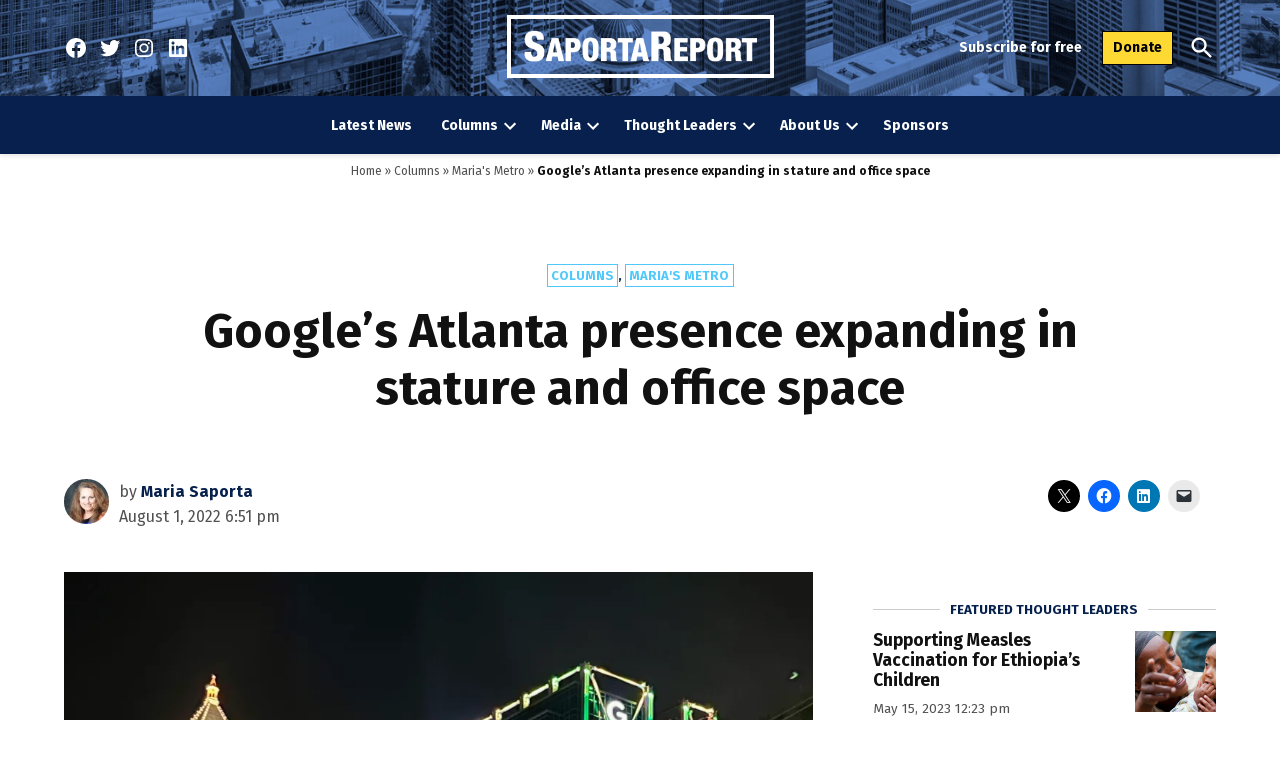

--- FILE ---
content_type: text/html; charset=UTF-8
request_url: https://saportareport.com/googles-atlanta-presence-expanding-in-stature-and-office-space/columnists/mariasmetro/maria_saporta/
body_size: 42521
content:
<!doctype html>
<html lang="en-US">
<head>
	<meta charset="UTF-8" />
	<meta name="viewport" content="width=device-width, initial-scale=1" />
	<link rel="profile" href="https://gmpg.org/xfn/11" />
	<meta name='robots' content='index, follow, max-image-preview:large, max-snippet:-1, max-video-preview:-1' />
	<style>img:is([sizes="auto" i],[sizes^="auto," i]){contain-intrinsic-size: 3000px 1500px}</style>
	<link rel='preconnect' href='https://i0.wp.com' >
<!-- Jetpack Site Verification Tags -->
<meta name="google-site-verification" content="dvci2cTfb1_R7BSUR1aNimSXYApnYUWJmtSO8gYWa3U" />
<script>window._wca = window._wca || [];</script>

	<!-- This site is optimized with the Yoast SEO plugin v25.0 - https://yoast.com/wordpress/plugins/seo/ -->
	<title>Google’s Atlanta presence expanding in stature and office space - SaportaReport</title><link rel="preload" href="https://i0.wp.com/saportareport.com/wp-content/uploads/2023/03/logo.png?fit=420%2C99&amp;ssl=1" as="image" imagesrcset="https://i0.wp.com/saportareport.com/wp-content/uploads/2023/03/logo.png?w=420&amp;ssl=1 420w, https://i0.wp.com/saportareport.com/wp-content/uploads/2023/03/logo.png?resize=300%2C71&amp;ssl=1 300w, https://i0.wp.com/saportareport.com/wp-content/uploads/2023/03/logo.png?resize=400%2C94&amp;ssl=1 400w, https://i0.wp.com/saportareport.com/wp-content/uploads/2023/03/logo.png?fit=420%2C99&amp;ssl=1&amp;w=370 370w" imagesizes="(max-width: 420px) 100vw, 420px" fetchpriority="high" /><link rel="preload" href="https://saportareport.com/wp-content/uploads/2023/05/cropped-Maria-saporta-report-687x1030-1-80x80.jpeg" as="image" imagesrcset="https://saportareport.com/wp-content/uploads/2023/05/cropped-Maria-saporta-report-687x1030-1-160x160.jpeg 2x" fetchpriority="high" /><style id="perfmatters-used-css">#page{overflow:initial !important;}</style>
	<meta name="description" content="Read Google’s Atlanta presence expanding in stature and office space by Maria Saporta for SaportaReport here." />
	<link rel="canonical" href="https://saportareport.com/googles-atlanta-presence-expanding-in-stature-and-office-space/columnists/mariasmetro/maria_saporta/" />
	<meta property="og:locale" content="en_US" />
	<meta property="og:type" content="article" />
	<meta property="og:title" content="Google’s Atlanta presence expanding in stature and office space - SaportaReport" />
	<meta property="og:description" content="Read Google’s Atlanta presence expanding in stature and office space by Maria Saporta for SaportaReport here." />
	<meta property="og:url" content="http://saportareport.com/googles-atlanta-presence-expanding-in-stature-and-office-space/columnists/mariasmetro/maria_saporta/" />
	<meta property="og:site_name" content="SaportaReport" />
	<meta property="article:publisher" content="https://www.facebook.com/saportareport" />
	<meta property="article:published_time" content="2022-08-01T22:51:23+00:00" />
	<meta property="article:modified_time" content="2023-02-17T21:06:45+00:00" />
	<meta property="og:image" content="https://i0.wp.com/saportareport.com/wp-content/uploads/2022/08/google-night-nime-featured-photo-scaled.jpeg?fit=2560%2C1587&ssl=1" />
	<meta property="og:image:width" content="2560" />
	<meta property="og:image:height" content="1587" />
	<meta property="og:image:type" content="image/jpeg" />
	<meta name="author" content="Maria Saporta" />
	<meta name="twitter:card" content="summary_large_image" />
	<meta name="twitter:creator" content="@SaportaReport" />
	<meta name="twitter:site" content="@SaportaReport" />
	<meta name="twitter:label1" content="Written by" />
	<meta name="twitter:data1" content="Maria Saporta" />
	<meta name="twitter:label2" content="Est. reading time" />
	<meta name="twitter:data2" content="6 minutes" />
	<script type="application/ld+json" class="yoast-schema-graph">{"@context":"https://schema.org","@graph":[{"@type":"Article","@id":"https://saportareport.com/googles-atlanta-presence-expanding-in-stature-and-office-space/columnists/mariasmetro/maria_saporta/#article","isPartOf":{"@id":"https://saportareport.com/googles-atlanta-presence-expanding-in-stature-and-office-space/columnists/mariasmetro/maria_saporta/"},"author":[{"@id":"https://saportareport.com/#/schema/person/efea6661f0c7d33e915d816a868d04bb"}],"headline":"Google’s Atlanta presence expanding in stature and office space","datePublished":"2022-08-01T22:51:23+00:00","dateModified":"2023-02-17T21:06:45+00:00","mainEntityOfPage":{"@id":"https://saportareport.com/googles-atlanta-presence-expanding-in-stature-and-office-space/columnists/mariasmetro/maria_saporta/"},"wordCount":1171,"commentCount":3,"publisher":{"@id":"https://saportareport.com/#organization"},"image":{"@id":"https://saportareport.com/googles-atlanta-presence-expanding-in-stature-and-office-space/columnists/mariasmetro/maria_saporta/#primaryimage"},"thumbnailUrl":"https://i0.wp.com/saportareport.com/wp-content/uploads/2022/08/google-night-nime-featured-photo-scaled.jpeg?fit=2560%2C1587&ssl=1","keywords":["Atlanta","Brian Kemp","civil rights","Google","HBCUs","LGBTQ","Matthew Pritchard","Midtown","Reggie McKnight","Sundar Pichai"],"articleSection":["Columns","Maria's Metro"],"inLanguage":"en-US","potentialAction":[{"@type":"CommentAction","name":"Comment","target":["https://saportareport.com/googles-atlanta-presence-expanding-in-stature-and-office-space/columnists/mariasmetro/maria_saporta/#respond"]}]},{"@type":"WebPage","@id":"https://saportareport.com/googles-atlanta-presence-expanding-in-stature-and-office-space/columnists/mariasmetro/maria_saporta/","url":"https://saportareport.com/googles-atlanta-presence-expanding-in-stature-and-office-space/columnists/mariasmetro/maria_saporta/","name":"Google’s Atlanta presence expanding in stature and office space - SaportaReport","isPartOf":{"@id":"https://saportareport.com/#website"},"primaryImageOfPage":{"@id":"https://saportareport.com/googles-atlanta-presence-expanding-in-stature-and-office-space/columnists/mariasmetro/maria_saporta/#primaryimage"},"image":{"@id":"https://saportareport.com/googles-atlanta-presence-expanding-in-stature-and-office-space/columnists/mariasmetro/maria_saporta/#primaryimage"},"thumbnailUrl":"https://i0.wp.com/saportareport.com/wp-content/uploads/2022/08/google-night-nime-featured-photo-scaled.jpeg?fit=2560%2C1587&ssl=1","datePublished":"2022-08-01T22:51:23+00:00","dateModified":"2023-02-17T21:06:45+00:00","description":"Read Google’s Atlanta presence expanding in stature and office space by Maria Saporta for SaportaReport here.","breadcrumb":{"@id":"https://saportareport.com/googles-atlanta-presence-expanding-in-stature-and-office-space/columnists/mariasmetro/maria_saporta/#breadcrumb"},"inLanguage":"en-US","potentialAction":[{"@type":"ReadAction","target":["https://saportareport.com/googles-atlanta-presence-expanding-in-stature-and-office-space/columnists/mariasmetro/maria_saporta/"]}]},{"@type":"ImageObject","inLanguage":"en-US","@id":"https://saportareport.com/googles-atlanta-presence-expanding-in-stature-and-office-space/columnists/mariasmetro/maria_saporta/#primaryimage","url":"https://i0.wp.com/saportareport.com/wp-content/uploads/2022/08/google-night-nime-featured-photo-scaled.jpeg?fit=2560%2C1587&ssl=1","contentUrl":"https://i0.wp.com/saportareport.com/wp-content/uploads/2022/08/google-night-nime-featured-photo-scaled.jpeg?fit=2560%2C1587&ssl=1","width":2560,"height":1587,"caption":"Night-time shot of Google's new Atlanta office building in Midtown. (Photo by Maria Saporta.)"},{"@type":"BreadcrumbList","@id":"https://saportareport.com/googles-atlanta-presence-expanding-in-stature-and-office-space/columnists/mariasmetro/maria_saporta/#breadcrumb","itemListElement":[{"@type":"ListItem","position":1,"name":"Home","item":"https://saportareport.com/"},{"@type":"ListItem","position":2,"name":"Columns","item":"https://saportareport.com/category/columnists/"},{"@type":"ListItem","position":3,"name":"Maria's Metro","item":"https://saportareport.com/category/columnists/mariasmetro/"},{"@type":"ListItem","position":4,"name":"Google’s Atlanta presence expanding in stature and office space"}]},{"@type":"WebSite","@id":"https://saportareport.com/#website","url":"https://saportareport.com/","name":"SaportaReport","description":"Valued voices share insights about Atlanta and beyond","publisher":{"@id":"https://saportareport.com/#organization"},"potentialAction":[{"@type":"SearchAction","target":{"@type":"EntryPoint","urlTemplate":"https://saportareport.com/?s={search_term_string}"},"query-input":{"@type":"PropertyValueSpecification","valueRequired":true,"valueName":"search_term_string"}}],"inLanguage":"en-US"},{"@type":"Organization","@id":"https://saportareport.com/#organization","name":"Saporta Report","url":"https://saportareport.com/","logo":{"@type":"ImageObject","inLanguage":"en-US","@id":"https://saportareport.com/#/schema/logo/image/","url":"https://saportareport.com/wp-content/uploads/2020/08/saporta_header_email.jpg","contentUrl":"https://saportareport.com/wp-content/uploads/2020/08/saporta_header_email.jpg","width":600,"height":200,"caption":"Saporta Report"},"image":{"@id":"https://saportareport.com/#/schema/logo/image/"},"sameAs":["https://www.facebook.com/saportareport","https://x.com/SaportaReport"]},{"@type":"Person","@id":"https://saportareport.com/#/schema/person/efea6661f0c7d33e915d816a868d04bb","name":"Maria Saporta","image":{"@type":"ImageObject","inLanguage":"en-US","@id":"https://saportareport.com/#/schema/person/image/93d8595c0bf2f753f2e448c616b12347","url":"https://saportareport.com/wp-content/uploads/2023/05/cropped-Maria-saporta-report-687x1030-1-96x96.jpeg","contentUrl":"https://saportareport.com/wp-content/uploads/2023/05/cropped-Maria-saporta-report-687x1030-1-96x96.jpeg","caption":"Maria Saporta"},"description":"Maria Saporta, executive editor, is a longtime Atlanta business, civic and urban affairs journalist with a deep knowledge of our city, our region and state. From 2008 to 2020, she wrote weekly columns and news stories for the Atlanta Business Chronicle. Prior to that, she spent 27 years with The Atlanta Journal-Constitution, becoming its business columnist in 1991. Maria received her Master’s degree in urban studies from Georgia State and her Bachelor’s degree in journalism from Boston University. Maria was born in Atlanta to European parents and has two young adult children. She launched SaportaReport in February 2009.","url":"https://saportareport.com/author/maria_saporta/"}]}</script>
	<!-- / Yoast SEO plugin. -->


<link rel='dns-prefetch' href='//cdn.parsely.com' />
<link rel='dns-prefetch' href='//stats.wp.com' />
<link rel='dns-prefetch' href='//www.googletagmanager.com' />

<link rel='preconnect' href='//i0.wp.com' />
<link rel='preconnect' href='//c0.wp.com' />
<link rel="alternate" type="application/rss+xml" title="SaportaReport &raquo; Feed" href="https://saportareport.com/feed/" />
<link rel="alternate" type="application/rss+xml" title="SaportaReport &raquo; Comments Feed" href="https://saportareport.com/comments/feed/" />
<link rel="alternate" type="application/rss+xml" title="SaportaReport &raquo; Google’s Atlanta presence expanding in stature and office space Comments Feed" href="https://saportareport.com/googles-atlanta-presence-expanding-in-stature-and-office-space/columnists/mariasmetro/maria_saporta/feed/" />
<link rel="stylesheet" id="wc-blocks-integration-css" media="all" data-pmdelayedstyle="https://saportareport.com/wp-content/plugins/woocommerce-subscriptions/vendor/woocommerce/subscriptions-core/build/index.css?ver=8.2.0">
<link rel="stylesheet" id="jetpack_related-posts-css" media="all" data-pmdelayedstyle="https://c0.wp.com/p/jetpack/14.6/modules/related-posts/related-posts.css">
<link rel='stylesheet' id='wp-block-library-css' href='https://c0.wp.com/c/6.8.1/wp-includes/css/dist/block-library/style.min.css' media='all' />
<style id='wp-block-library-theme-inline-css'>.wp-block-audio :where(figcaption){color:#555;font-size:13px;text-align:center}.is-dark-theme .wp-block-audio :where(figcaption){color:#ffffffa6}.wp-block-audio{margin:0 0 1em}.wp-block-code{border:1px solid #ccc;border-radius:4px;font-family:Menlo,Consolas,monaco,monospace;padding:.8em 1em}.wp-block-embed :where(figcaption){color:#555;font-size:13px;text-align:center}.is-dark-theme .wp-block-embed :where(figcaption){color:#ffffffa6}.wp-block-embed{margin:0 0 1em}.blocks-gallery-caption{color:#555;font-size:13px;text-align:center}.is-dark-theme .blocks-gallery-caption{color:#ffffffa6}:root :where(.wp-block-image figcaption){color:#555;font-size:13px;text-align:center}.is-dark-theme :root :where(.wp-block-image figcaption){color:#ffffffa6}.wp-block-image{margin:0 0 1em}.wp-block-pullquote{border-bottom:4px solid;border-top:4px solid;color:currentColor;margin-bottom:1.75em}.wp-block-pullquote cite,.wp-block-pullquote footer,.wp-block-pullquote__citation{color:currentColor;font-size:.8125em;font-style:normal;text-transform:uppercase}.wp-block-quote{border-left:.25em solid;margin:0 0 1.75em;padding-left:1em}.wp-block-quote cite,.wp-block-quote footer{color:currentColor;font-size:.8125em;font-style:normal;position:relative}.wp-block-quote:where(.has-text-align-right){border-left:none;border-right:.25em solid;padding-left:0;padding-right:1em}.wp-block-quote:where(.has-text-align-center){border:none;padding-left:0}.wp-block-quote.is-large,.wp-block-quote.is-style-large,.wp-block-quote:where(.is-style-plain){border:none}.wp-block-search .wp-block-search__label{font-weight:700}.wp-block-search__button{border:1px solid #ccc;padding:.375em .625em}:where(.wp-block-group.has-background){padding:1.25em 2.375em}.wp-block-separator.has-css-opacity{opacity:.4}.wp-block-separator{border:none;border-bottom:2px solid;margin-left:auto;margin-right:auto}.wp-block-separator.has-alpha-channel-opacity{opacity:1}.wp-block-separator:not(.is-style-wide):not(.is-style-dots){width:100px}.wp-block-separator.has-background:not(.is-style-dots){border-bottom:none;height:1px}.wp-block-separator.has-background:not(.is-style-wide):not(.is-style-dots){height:2px}.wp-block-table{margin:0 0 1em}.wp-block-table td,.wp-block-table th{word-break:normal}.wp-block-table :where(figcaption){color:#555;font-size:13px;text-align:center}.is-dark-theme .wp-block-table :where(figcaption){color:#ffffffa6}.wp-block-video :where(figcaption){color:#555;font-size:13px;text-align:center}.is-dark-theme .wp-block-video :where(figcaption){color:#ffffffa6}.wp-block-video{margin:0 0 1em}:root :where(.wp-block-template-part.has-background){margin-bottom:0;margin-top:0;padding:1.25em 2.375em}</style>
<style id='classic-theme-styles-inline-css'>.wp-block-button__link{color:#fff;background-color:#32373c;border-radius:9999px;box-shadow:none;text-decoration:none;padding:calc(.667em + 2px) calc(1.333em + 2px);font-size:1.125em}.wp-block-file__button{background:#32373c;color:#fff;text-decoration:none}</style>
<style id='co-authors-plus-coauthors-style-inline-css'>.wp-block-co-authors-plus-coauthors.is-layout-flow [class*=wp-block-co-authors-plus]{display:inline}</style>
<style id='co-authors-plus-avatar-style-inline-css'>.wp-block-co-authors-plus-avatar :where(img){height:auto;max-width:100%;vertical-align:bottom}.wp-block-co-authors-plus-coauthors.is-layout-flow .wp-block-co-authors-plus-avatar :where(img){vertical-align:middle}.wp-block-co-authors-plus-avatar:is(.alignleft,.alignright){display:table}.wp-block-co-authors-plus-avatar.aligncenter{display:table;margin-inline:auto}</style>
<style id='co-authors-plus-image-style-inline-css'>.wp-block-co-authors-plus-image{margin-bottom:0}.wp-block-co-authors-plus-image :where(img){height:auto;max-width:100%;vertical-align:bottom}.wp-block-co-authors-plus-coauthors.is-layout-flow .wp-block-co-authors-plus-image :where(img){vertical-align:middle}.wp-block-co-authors-plus-image:is(.alignfull,.alignwide) :where(img){width:100%}.wp-block-co-authors-plus-image:is(.alignleft,.alignright){display:table}.wp-block-co-authors-plus-image.aligncenter{display:table;margin-inline:auto}</style>
<style id='wp-parsely-recommendations-style-inline-css'>.parsely-recommendations-list-title{font-size:1.2em}.parsely-recommendations-list{list-style:none;padding:unset}.parsely-recommendations-cardbody{overflow:hidden;padding:.8em;text-overflow:ellipsis;white-space:nowrap}.parsely-recommendations-cardmedia{padding:.8em .8em 0}</style>
<link rel='stylesheet' id='mediaelement-css' href='https://c0.wp.com/c/6.8.1/wp-includes/js/mediaelement/mediaelementplayer-legacy.min.css' media='all' />
<link rel='stylesheet' id='wp-mediaelement-css' href='https://c0.wp.com/c/6.8.1/wp-includes/js/mediaelement/wp-mediaelement.min.css' media='all' />
<style id='jetpack-sharing-buttons-style-inline-css'>.jetpack-sharing-buttons__services-list{display:flex;flex-direction:row;flex-wrap:wrap;gap:0;list-style-type:none;margin:5px;padding:0}.jetpack-sharing-buttons__services-list.has-small-icon-size{font-size:12px}.jetpack-sharing-buttons__services-list.has-normal-icon-size{font-size:16px}.jetpack-sharing-buttons__services-list.has-large-icon-size{font-size:24px}.jetpack-sharing-buttons__services-list.has-huge-icon-size{font-size:36px}@media print{.jetpack-sharing-buttons__services-list{display:none!important}}.editor-styles-wrapper .wp-block-jetpack-sharing-buttons{gap:0;padding-inline-start:0}ul.jetpack-sharing-buttons__services-list.has-background{padding:1.25em 2.375em}</style>
<style id='global-styles-inline-css'>:root{--wp--preset--aspect-ratio--square: 1;--wp--preset--aspect-ratio--4-3: 4/3;--wp--preset--aspect-ratio--3-4: 3/4;--wp--preset--aspect-ratio--3-2: 3/2;--wp--preset--aspect-ratio--2-3: 2/3;--wp--preset--aspect-ratio--16-9: 16/9;--wp--preset--aspect-ratio--9-16: 9/16;--wp--preset--color--black: #000000;--wp--preset--color--cyan-bluish-gray: #abb8c3;--wp--preset--color--white: #FFFFFF;--wp--preset--color--pale-pink: #f78da7;--wp--preset--color--vivid-red: #cf2e2e;--wp--preset--color--luminous-vivid-orange: #ff6900;--wp--preset--color--luminous-vivid-amber: #fcb900;--wp--preset--color--light-green-cyan: #7bdcb5;--wp--preset--color--vivid-green-cyan: #00d084;--wp--preset--color--pale-cyan-blue: #8ed1fc;--wp--preset--color--vivid-cyan-blue: #0693e3;--wp--preset--color--vivid-purple: #9b51e0;--wp--preset--color--primary: #07214d;--wp--preset--color--primary-variation: #000025;--wp--preset--color--secondary: #51c8fa;--wp--preset--color--secondary-variation: #29a0d2;--wp--preset--color--dark-gray: #111111;--wp--preset--color--medium-gray: #767676;--wp--preset--color--light-gray: #EEEEEE;--wp--preset--gradient--vivid-cyan-blue-to-vivid-purple: linear-gradient(135deg,rgba(6,147,227,1) 0%,rgb(155,81,224) 100%);--wp--preset--gradient--light-green-cyan-to-vivid-green-cyan: linear-gradient(135deg,rgb(122,220,180) 0%,rgb(0,208,130) 100%);--wp--preset--gradient--luminous-vivid-amber-to-luminous-vivid-orange: linear-gradient(135deg,rgba(252,185,0,1) 0%,rgba(255,105,0,1) 100%);--wp--preset--gradient--luminous-vivid-orange-to-vivid-red: linear-gradient(135deg,rgba(255,105,0,1) 0%,rgb(207,46,46) 100%);--wp--preset--gradient--very-light-gray-to-cyan-bluish-gray: linear-gradient(135deg,rgb(238,238,238) 0%,rgb(169,184,195) 100%);--wp--preset--gradient--cool-to-warm-spectrum: linear-gradient(135deg,rgb(74,234,220) 0%,rgb(151,120,209) 20%,rgb(207,42,186) 40%,rgb(238,44,130) 60%,rgb(251,105,98) 80%,rgb(254,248,76) 100%);--wp--preset--gradient--blush-light-purple: linear-gradient(135deg,rgb(255,206,236) 0%,rgb(152,150,240) 100%);--wp--preset--gradient--blush-bordeaux: linear-gradient(135deg,rgb(254,205,165) 0%,rgb(254,45,45) 50%,rgb(107,0,62) 100%);--wp--preset--gradient--luminous-dusk: linear-gradient(135deg,rgb(255,203,112) 0%,rgb(199,81,192) 50%,rgb(65,88,208) 100%);--wp--preset--gradient--pale-ocean: linear-gradient(135deg,rgb(255,245,203) 0%,rgb(182,227,212) 50%,rgb(51,167,181) 100%);--wp--preset--gradient--electric-grass: linear-gradient(135deg,rgb(202,248,128) 0%,rgb(113,206,126) 100%);--wp--preset--gradient--midnight: linear-gradient(135deg,rgb(2,3,129) 0%,rgb(40,116,252) 100%);--wp--preset--gradient--grad-1: linear-gradient( 135deg,rgb( 7,33,77) 0%,rgb( 0,0,37) 100% );--wp--preset--gradient--grad-2: linear-gradient( 135deg,rgb( 81,200,250) 0%,rgb( 41,160,210) 100% );--wp--preset--gradient--grad-3: linear-gradient( 135deg,rgb( 17,17,17 ) 0%,rgb( 85,85,85 ) 100% );--wp--preset--gradient--grad-4: linear-gradient( 135deg,rgb( 68,68,68 ) 0%,rgb( 136,136,136 ) 100% );--wp--preset--gradient--grad-5: linear-gradient( 135deg,rgb( 119,119,119 ) 0%,rgb( 221,221,221 ) 100% );--wp--preset--gradient--grad-6: linear-gradient( 135deg,rgb( 221,221,221 ) 0%,rgb( 255,255,255 ) 100% );--wp--preset--font-size--small: 16px;--wp--preset--font-size--medium: 20px;--wp--preset--font-size--large: 36px;--wp--preset--font-size--x-large: 42px;--wp--preset--font-size--normal: 20px;--wp--preset--font-size--huge: 44px;--wp--preset--spacing--20: 0.44rem;--wp--preset--spacing--30: 0.67rem;--wp--preset--spacing--40: 1rem;--wp--preset--spacing--50: 1.5rem;--wp--preset--spacing--60: 2.25rem;--wp--preset--spacing--70: 3.38rem;--wp--preset--spacing--80: 5.06rem;--wp--preset--shadow--natural: 6px 6px 9px rgba(0,0,0,0.2);--wp--preset--shadow--deep: 12px 12px 50px rgba(0,0,0,0.4);--wp--preset--shadow--sharp: 6px 6px 0px rgba(0,0,0,0.2);--wp--preset--shadow--outlined: 6px 6px 0px -3px rgba(255,255,255,1),6px 6px rgba(0,0,0,1);--wp--preset--shadow--crisp: 6px 6px 0px rgba(0,0,0,1);}:where(.is-layout-flex){gap: 0.5em;}:where(.is-layout-grid){gap: 0.5em;}body .is-layout-flex{display: flex;}.is-layout-flex{flex-wrap: wrap;align-items: center;}.is-layout-flex > :is(*,div){margin: 0;}body .is-layout-grid{display: grid;}.is-layout-grid > :is(*,div){margin: 0;}:where(.wp-block-columns.is-layout-flex){gap: 2em;}:where(.wp-block-columns.is-layout-grid){gap: 2em;}:where(.wp-block-post-template.is-layout-flex){gap: 1.25em;}:where(.wp-block-post-template.is-layout-grid){gap: 1.25em;}.has-black-color{color: var(--wp--preset--color--black) !important;}.has-cyan-bluish-gray-color{color: var(--wp--preset--color--cyan-bluish-gray) !important;}.has-white-color{color: var(--wp--preset--color--white) !important;}.has-pale-pink-color{color: var(--wp--preset--color--pale-pink) !important;}.has-vivid-red-color{color: var(--wp--preset--color--vivid-red) !important;}.has-luminous-vivid-orange-color{color: var(--wp--preset--color--luminous-vivid-orange) !important;}.has-luminous-vivid-amber-color{color: var(--wp--preset--color--luminous-vivid-amber) !important;}.has-light-green-cyan-color{color: var(--wp--preset--color--light-green-cyan) !important;}.has-vivid-green-cyan-color{color: var(--wp--preset--color--vivid-green-cyan) !important;}.has-pale-cyan-blue-color{color: var(--wp--preset--color--pale-cyan-blue) !important;}.has-vivid-cyan-blue-color{color: var(--wp--preset--color--vivid-cyan-blue) !important;}.has-vivid-purple-color{color: var(--wp--preset--color--vivid-purple) !important;}.has-black-background-color{background-color: var(--wp--preset--color--black) !important;}.has-cyan-bluish-gray-background-color{background-color: var(--wp--preset--color--cyan-bluish-gray) !important;}.has-white-background-color{background-color: var(--wp--preset--color--white) !important;}.has-pale-pink-background-color{background-color: var(--wp--preset--color--pale-pink) !important;}.has-vivid-red-background-color{background-color: var(--wp--preset--color--vivid-red) !important;}.has-luminous-vivid-orange-background-color{background-color: var(--wp--preset--color--luminous-vivid-orange) !important;}.has-luminous-vivid-amber-background-color{background-color: var(--wp--preset--color--luminous-vivid-amber) !important;}.has-light-green-cyan-background-color{background-color: var(--wp--preset--color--light-green-cyan) !important;}.has-vivid-green-cyan-background-color{background-color: var(--wp--preset--color--vivid-green-cyan) !important;}.has-pale-cyan-blue-background-color{background-color: var(--wp--preset--color--pale-cyan-blue) !important;}.has-vivid-cyan-blue-background-color{background-color: var(--wp--preset--color--vivid-cyan-blue) !important;}.has-vivid-purple-background-color{background-color: var(--wp--preset--color--vivid-purple) !important;}.has-black-border-color{border-color: var(--wp--preset--color--black) !important;}.has-cyan-bluish-gray-border-color{border-color: var(--wp--preset--color--cyan-bluish-gray) !important;}.has-white-border-color{border-color: var(--wp--preset--color--white) !important;}.has-pale-pink-border-color{border-color: var(--wp--preset--color--pale-pink) !important;}.has-vivid-red-border-color{border-color: var(--wp--preset--color--vivid-red) !important;}.has-luminous-vivid-orange-border-color{border-color: var(--wp--preset--color--luminous-vivid-orange) !important;}.has-luminous-vivid-amber-border-color{border-color: var(--wp--preset--color--luminous-vivid-amber) !important;}.has-light-green-cyan-border-color{border-color: var(--wp--preset--color--light-green-cyan) !important;}.has-vivid-green-cyan-border-color{border-color: var(--wp--preset--color--vivid-green-cyan) !important;}.has-pale-cyan-blue-border-color{border-color: var(--wp--preset--color--pale-cyan-blue) !important;}.has-vivid-cyan-blue-border-color{border-color: var(--wp--preset--color--vivid-cyan-blue) !important;}.has-vivid-purple-border-color{border-color: var(--wp--preset--color--vivid-purple) !important;}.has-vivid-cyan-blue-to-vivid-purple-gradient-background{background: var(--wp--preset--gradient--vivid-cyan-blue-to-vivid-purple) !important;}.has-light-green-cyan-to-vivid-green-cyan-gradient-background{background: var(--wp--preset--gradient--light-green-cyan-to-vivid-green-cyan) !important;}.has-luminous-vivid-amber-to-luminous-vivid-orange-gradient-background{background: var(--wp--preset--gradient--luminous-vivid-amber-to-luminous-vivid-orange) !important;}.has-luminous-vivid-orange-to-vivid-red-gradient-background{background: var(--wp--preset--gradient--luminous-vivid-orange-to-vivid-red) !important;}.has-very-light-gray-to-cyan-bluish-gray-gradient-background{background: var(--wp--preset--gradient--very-light-gray-to-cyan-bluish-gray) !important;}.has-cool-to-warm-spectrum-gradient-background{background: var(--wp--preset--gradient--cool-to-warm-spectrum) !important;}.has-blush-light-purple-gradient-background{background: var(--wp--preset--gradient--blush-light-purple) !important;}.has-blush-bordeaux-gradient-background{background: var(--wp--preset--gradient--blush-bordeaux) !important;}.has-luminous-dusk-gradient-background{background: var(--wp--preset--gradient--luminous-dusk) !important;}.has-pale-ocean-gradient-background{background: var(--wp--preset--gradient--pale-ocean) !important;}.has-electric-grass-gradient-background{background: var(--wp--preset--gradient--electric-grass) !important;}.has-midnight-gradient-background{background: var(--wp--preset--gradient--midnight) !important;}.has-small-font-size{font-size: var(--wp--preset--font-size--small) !important;}.has-medium-font-size{font-size: var(--wp--preset--font-size--medium) !important;}.has-large-font-size{font-size: var(--wp--preset--font-size--large) !important;}.has-x-large-font-size{font-size: var(--wp--preset--font-size--x-large) !important;}:where(.wp-block-post-template.is-layout-flex){gap: 1.25em;}:where(.wp-block-post-template.is-layout-grid){gap: 1.25em;}:where(.wp-block-columns.is-layout-flex){gap: 2em;}:where(.wp-block-columns.is-layout-grid){gap: 2em;}:root :where(.wp-block-pullquote){font-size: 1.5em;line-height: 1.6;}</style>
<link rel="stylesheet" id="newspack-ads-media-kit-frontend-css" media="all" data-pmdelayedstyle="https://saportareport.com/wp-content/plugins/newspack-ads/dist/media-kit-frontend.css?ver=1743445145">
<link rel="stylesheet" id="newspack-ads-frontend-css" media="all" data-pmdelayedstyle="https://saportareport.com/wp-content/plugins/newspack-ads/includes/../dist/frontend.css?ver=1743445145">
<link rel='stylesheet' id='newspack-blocks-block-styles-stylesheet-css' href='https://saportareport.com/wp-content/plugins/newspack-blocks/dist/block_styles.css?ver=4.11.0' media='all' />
<link rel='stylesheet' id='newspack-newsletters-subscriptions-css' href='https://saportareport.com/wp-content/plugins/newspack-newsletters/includes/../dist/subscriptions.css?ver=1745360824' media='all' />
<link rel='stylesheet' id='wp-components-css' href='https://c0.wp.com/c/6.8.1/wp-includes/css/dist/components/style.min.css' media='all' />
<link rel='stylesheet' id='newspack-commons-css' href='https://saportareport.com/wp-content/plugins/newspack-plugin/dist/commons.css?ver=6.5.0' media='all' />
<link rel='stylesheet' id='newspack-reader-auth-css' href='https://saportareport.com/wp-content/plugins/newspack-plugin/dist/reader-auth.css?ver=6.5.0' media='all' />
<link rel='stylesheet' id='newspack-recaptcha-css' href='https://saportareport.com/wp-content/plugins/newspack-plugin/dist/other-scripts/recaptcha.css?ver=6.5.0' media='all' />
<link rel='stylesheet' id='newspack-corrections-single-css' href='https://saportareport.com/wp-content/plugins/newspack-plugin/dist/other-scripts/corrections.css?ver=6.5.0' media='all' />
<link rel='stylesheet' id='newspack-ui-css' href='https://saportareport.com/wp-content/plugins/newspack-plugin/dist/newspack-ui.css?ver=6.5.0' media='all' />
<link rel='stylesheet' id='newspack-popups-view-css' href='https://saportareport.com/wp-content/plugins/newspack-popups/includes/../dist/view.css?ver=1746723858' media='all' />
<link rel="stylesheet" id="brands-styles-css" media="all" data-pmdelayedstyle="https://c0.wp.com/p/woocommerce/9.8.5/assets/css/brands.css">
<link rel='stylesheet' id='newspack-style-css' href='https://saportareport.com/wp-content/themes/newspack-sacha/style.css?ver=2.9.0' media='all' />
<link rel='stylesheet' id='newspack-print-style-css' href='https://saportareport.com/wp-content/themes/newspack-theme/styles/print.css?ver=2.9.0' media='print' />
<link rel='stylesheet' id='newspack-font-import-css' href='https://saportareport.com/wp-content/cache/perfmatters/saportareport.com/fonts/11fada118de9.google-fonts.min.css' media='all' />
<link rel='stylesheet' id='newspack-sponsors-style-css' href='https://saportareport.com/wp-content/themes/newspack-theme/styles/newspack-sponsors.css?ver=2.9.0' media='all' />
<style id='akismet-widget-style-inline-css'>.a-stats{--akismet-color-mid-green: #357b49;--akismet-color-white: #fff;--akismet-color-light-grey: #f6f7f7;max-width: 350px;width: auto;}.a-stats *{all: unset;box-sizing: border-box;}.a-stats strong{font-weight: 600;}.a-stats a.a-stats__link,.a-stats a.a-stats__link:visited,.a-stats a.a-stats__link:active{background: var(--akismet-color-mid-green);border: none;box-shadow: none;border-radius: 8px;color: var(--akismet-color-white);cursor: pointer;display: block;font-family: -apple-system,BlinkMacSystemFont,'Segoe UI','Roboto','Oxygen-Sans','Ubuntu','Cantarell','Helvetica Neue',sans-serif;font-weight: 500;padding: 12px;text-align: center;text-decoration: none;transition: all 0.2s ease;}.widget .a-stats a.a-stats__link:focus{background: var(--akismet-color-mid-green);color: var(--akismet-color-white);text-decoration: none;}.a-stats a.a-stats__link:hover{filter: brightness(110%);box-shadow: 0 4px 12px rgba(0,0,0,0.06),0 0 2px rgba(0,0,0,0.16);}.a-stats .count{color: var(--akismet-color-white);display: block;font-size: 1.5em;line-height: 1.4;padding: 0 13px;white-space: nowrap;}</style>
<link rel="stylesheet" id="woocommerce-nyp-css" media="all" data-pmdelayedstyle="https://saportareport.com/wp-content/plugins/woocommerce-name-your-price/assets/css/frontend/name-your-price.min.css?ver=3.5.2">
<link rel='stylesheet' id='sharedaddy-css' href='https://c0.wp.com/p/jetpack/14.6/modules/sharedaddy/sharing.css' media='all' />
<link rel='stylesheet' id='social-logos-css' href='https://c0.wp.com/p/jetpack/14.6/_inc/social-logos/social-logos.min.css' media='all' />
<script id="jetpack_related-posts-js-extra" type="pmdelayedscript" data-cfasync="false" data-no-optimize="1" data-no-defer="1" data-no-minify="1">
var related_posts_js_options = {"post_heading":"h4"};
</script>
<script src="https://c0.wp.com/p/jetpack/14.6/_inc/build/related-posts/related-posts.min.js" id="jetpack_related-posts-js" type="pmdelayedscript" data-cfasync="false" data-no-optimize="1" data-no-defer="1" data-no-minify="1"></script>
<script src="https://www.google.com/recaptcha/api.js?render=6LeyZPolAAAAANzWK6DLLKAraaOWzCkU0to6uN3H" id="newspack-recaptcha-api-js" type="pmdelayedscript" data-cfasync="false" data-no-optimize="1" data-no-defer="1" data-no-minify="1"></script>
<script src="https://stats.wp.com/s-202520.js" id="woocommerce-analytics-js" defer data-wp-strategy="defer" type="pmdelayedscript" data-cfasync="false" data-no-optimize="1" data-no-defer="1" data-no-minify="1"></script>

<!-- Google tag (gtag.js) snippet added by Site Kit -->

<!-- Google Analytics snippet added by Site Kit -->
<script src="https://www.googletagmanager.com/gtag/js?id=G-Q4SNJ01H18" id="google_gtagjs-js" async type="pmdelayedscript" data-cfasync="false" data-no-optimize="1" data-no-defer="1" data-no-minify="1"></script>
<script id="google_gtagjs-js-after" type="pmdelayedscript" data-cfasync="false" data-no-optimize="1" data-no-defer="1" data-no-minify="1">
window.dataLayer = window.dataLayer || [];function gtag(){dataLayer.push(arguments);}
gtag("set","linker",{"domains":["saportareport.com"]});
gtag("js", new Date());
gtag("set", "developer_id.dZTNiMT", true);
gtag("config", "G-Q4SNJ01H18");
</script>

<!-- End Google tag (gtag.js) snippet added by Site Kit -->
<link rel="https://api.w.org/" href="https://saportareport.com/wp-json/" /><link rel="alternate" title="JSON" type="application/json" href="https://saportareport.com/wp-json/wp/v2/posts/1043183" /><link rel="EditURI" type="application/rsd+xml" title="RSD" href="https://saportareport.com/xmlrpc.php?rsd" />

<link rel='shortlink' href='https://saportareport.com/?p=1043183' />
		<!-- Custom Logo: hide header text -->
		<style id="custom-logo-css">.site-title{position: absolute;clip-path: inset(50%);}</style>
		<link rel="alternate" title="oEmbed (JSON)" type="application/json+oembed" href="https://saportareport.com/wp-json/oembed/1.0/embed?url=https%3A%2F%2Fsaportareport.com%2Fgoogles-atlanta-presence-expanding-in-stature-and-office-space%2Fcolumnists%2Fmariasmetro%2Fmaria_saporta%2F" />
<link rel="alternate" title="oEmbed (XML)" type="text/xml+oembed" href="https://saportareport.com/wp-json/oembed/1.0/embed?url=https%3A%2F%2Fsaportareport.com%2Fgoogles-atlanta-presence-expanding-in-stature-and-office-space%2Fcolumnists%2Fmariasmetro%2Fmaria_saporta%2F&#038;format=xml" />
<meta name="generator" content="Site Kit by Google 1.152.1" />		<link rel="manifest" href="https://saportareport.com/wp-json/wp/v2/web-app-manifest">
					<meta name="theme-color" content="#fff">
								<meta name="apple-mobile-web-app-capable" content="yes">
				<meta name="mobile-web-app-capable" content="yes">

				<link rel="apple-touch-startup-image" href="https://i0.wp.com/saportareport.com/wp-content/uploads/2015/10/cropped-saportareport_logo_square.png?fit=192%2C192&#038;ssl=1">

				<meta name="apple-mobile-web-app-title" content="SaportaNews">
		<meta name="application-name" content="SaportaNews">
			<style>img#wpstats{display:none}</style>
		<script type="application/ld+json" class="wp-parsely-metadata">{"@context":"https:\/\/schema.org","@type":"NewsArticle","headline":"Google\u2019s Atlanta presence expanding in stature and office space","url":"http:\/\/saportareport.com\/googles-atlanta-presence-expanding-in-stature-and-office-space\/columnists\/mariasmetro\/maria_saporta\/","mainEntityOfPage":{"@type":"WebPage","@id":"http:\/\/saportareport.com\/googles-atlanta-presence-expanding-in-stature-and-office-space\/columnists\/mariasmetro\/maria_saporta\/"},"thumbnailUrl":"https:\/\/i0.wp.com\/saportareport.com\/wp-content\/uploads\/2022\/08\/google-night-nime-featured-photo-scaled.jpeg?resize=80%2C80&ssl=1","image":{"@type":"ImageObject","url":"https:\/\/i0.wp.com\/saportareport.com\/wp-content\/uploads\/2022\/08\/google-night-nime-featured-photo-scaled.jpeg?fit=2560%2C1587&ssl=1"},"articleSection":"Maria's Metro","author":[{"@type":"Person","name":"Maria Saporta"}],"creator":["Maria Saporta"],"publisher":{"@type":"Organization","name":"SaportaReport","logo":"https:\/\/saportareport.com\/wp-content\/uploads\/2023\/03\/logo.png"},"keywords":["atlanta","brian kemp","civil rights","google","hbcus","lgbtq","matthew pritchard","midtown","reggie mcknight","sundar pichai"],"dateCreated":"2022-08-01T22:51:23Z","datePublished":"2022-08-01T22:51:23Z","dateModified":"2023-02-17T21:06:45Z"}</script>
	<style type="text/css" id="custom-theme-colors-sacha">.h-sb .middle-header-contain{background-color: #07214d;}.h-sb .top-header-contain{background-color: #001743;border-bottom-color: #00123e;}.h-sb .site-header,.h-sb .site-title,.h-sb .site-title a:link,.h-sb .site-title a:visited,.h-sb .site-description,.h-sb.h-sh .nav1 .main-menu > li,.h-sb.h-sh .nav1 ul.main-menu > li > a,.h-sb.h-sh .nav1 ul.main-menu > li > a:hover,.h-sb .top-header-contain,.h-sb .middle-header-contain{color: white;}.site-footer .widget .widget-title,.site-footer .widget .widgettitle,.site-info a:visited{color: white;}.site-info{background-color: #001743;}</style>
	
	<style type="text/css" id="custom-theme-fonts-sacha">.accent-header,#secondary .widgettitle,.article-section-title{text-transform: uppercase;}</style>


	<style type="text/css" id="custom-theme-colors">:root{--newspack-theme-color-primary: #07214d;--newspack-theme-color-primary-variation: #00032f;--newspack-theme-color-secondary: #51c8fa !important;--newspack-theme-color-secondary-variation: #29a0d2;--newspack-theme-color-primary-darken-5: #021c48;--newspack-theme-color-primary-darken-10: #001743;--newspack-theme-color-primary-against-white: #07214d;--newspack-theme-color-secondary-against-white: dimgray;--newspack-theme-color-primary-variation-against-white: #00032f;--newspack-theme-color-secondary-variation-against-white: dimgray;--newspack-theme-color-against-primary: white;--newspack-theme-color-against-secondary: black;}input[type="checkbox"]::before{background-image: url("data:image/svg+xml,%3Csvg xmlns='http://www.w3.org/2000/svg' viewBox='0 0 24 24' width='24' height='24'%3E%3Cpath d='M16.7 7.1l-6.3 8.5-3.3-2.5-.9 1.2 4.5 3.4L17.9 8z' fill='black'%3E%3C/path%3E%3C/svg%3E");}.mobile-sidebar{background: #07214d;}.mobile-sidebar,.mobile-sidebar button:hover,.mobile-sidebar a,.mobile-sidebar a:visited,.mobile-sidebar .nav1 .sub-menu > li > a,.mobile-sidebar .nav1 ul.main-menu > li > a,.mobile-sidebar .nav3 a{color: white;}.h-sb .bottom-header-contain{background: #07204d;}.h-sb .bottom-header-contain .nav1 .main-menu > li,.h-sb .bottom-header-contain .nav1 .main-menu > li > a,.h-sb .bottom-header-contain #search-toggle{color: white;}.site-footer{background: #07214d;}.site-footer,.site-footer a,.site-footer a:hover,.site-footer .widget-title,.site-footer .widgettitle,.site-info{color: white;}.site-footer a:hover,.site-footer .widget a:hover{opacity: 0.7;}.site-info .widget-area .wrapper,.site-info .site-info-contain:first-child{border-top-color: #000d39;}.button.mb-cta,.button.mb-cta:not(:hover):visited,.tribe_community_edit .button.mb-cta{background-color: #fed934;color: black;}</style>
		<style type="text/css" id="newspack-theme-colors-variables">:root{--newspack-primary-color: #07214d;--newspack-secondary-color: #51c8fa;--newspack-cta-color: #fed934;--newspack-header-color: #07214d;--newspack-primary-menu-color: #07204d;--newspack-footer-color: #07214d;--newspack-primary-contrast-color: white;--newspack-secondary-contrast-color: black;--newspack-cta-contrast-color: black;--newspack-header-contrast-color: white;--newspack-primary-menu-contrast-color: white;--newspack-footer-contrast-color: white;}</style>
	
	<style type="text/css" id="custom-theme-fonts">:root{--newspack-theme-font-heading: "Fira Sans","Helvetica","sans-serif";}:root{--newspack-theme-font-body: "Fira Sans","Helvetica","sans-serif";}.tags-links span:first-child,.cat-links,.page-title,.highlight-menu .menu-label{text-transform: uppercase;}</style>

	<link rel="pingback" href="https://saportareport.com/xmlrpc.php">	<style>.sponsor-label .flag,amp-script .sponsor-label .flag{background: #FED850;color: black;}</style>
		<noscript><style>.woocommerce-product-gallery{opacity: 1 !important;}</style></noscript>
	<script src="https://saportareport.com/wp-content/plugins/perfmatters/vendor/fastclick/pmfastclick.min.js" defer></script><script>"addEventListener"in document&&document.addEventListener("DOMContentLoaded",function(){FastClick.attach(document.body)},!1);</script>
<!-- Google Tag Manager snippet added by Site Kit -->
<script type="pmdelayedscript" data-cfasync="false" data-no-optimize="1" data-no-defer="1" data-no-minify="1">
			( function( w, d, s, l, i ) {
				w[l] = w[l] || [];
				w[l].push( {'gtm.start': new Date().getTime(), event: 'gtm.js'} );
				var f = d.getElementsByTagName( s )[0],
					j = d.createElement( s ), dl = l != 'dataLayer' ? '&l=' + l : '';
				j.async = true;
				j.src = 'https://www.googletagmanager.com/gtm.js?id=' + i + dl;
				f.parentNode.insertBefore( j, f );
			} )( window, document, 'script', 'dataLayer', 'GTM-MH4R4BG' );
			
</script>

<!-- End Google Tag Manager snippet added by Site Kit -->
<script>function perfmatters_check_cart_fragments(){if(null!==document.getElementById("perfmatters-cart-fragments"))return!1;if(document.cookie.match("(^|;) ?woocommerce_cart_hash=([^;]*)(;|$)")){var e=document.createElement("script");e.id="perfmatters-cart-fragments",e.src="https://saportareport.com/wp-content/plugins/woocommerce/assets/js/frontend/cart-fragments.min.js",e.async=!0,document.head.appendChild(e)}}perfmatters_check_cart_fragments(),document.addEventListener("click",function(){setTimeout(perfmatters_check_cart_fragments,1e3)});</script><link rel="icon" href="https://saportareport.com/wp-content/uploads/2015/10/cropped-saportareport_logo_square-32x32.png" sizes="32x32" />
<link rel="icon" href="https://i0.wp.com/saportareport.com/wp-content/uploads/2015/10/cropped-saportareport_logo_square.png?fit=192%2C192&#038;ssl=1" sizes="192x192" />
<link rel="apple-touch-icon" href="https://i0.wp.com/saportareport.com/wp-content/uploads/2015/10/cropped-saportareport_logo_square.png?fit=180%2C180&#038;ssl=1" />
<meta name="msapplication-TileImage" content="https://i0.wp.com/saportareport.com/wp-content/uploads/2015/10/cropped-saportareport_logo_square.png?fit=270%2C270&#038;ssl=1" />
		<script type="pmdelayedscript" data-cfasync="false" data-no-optimize="1" data-no-defer="1" data-no-minify="1">
			( function() {
				// Load GA script if not yet found
				if ( 'undefined' === typeof gtag ) {
					var element = document.createElement( 'script' );
					element.src = 'https://www.googletagmanager.com/gtag/js?id=G-41TPK01EXK';
					element.async = true;
					document.head.appendChild( element );
					window.dataLayer = window.dataLayer || [];
					window.gtag = function() { window.dataLayer.push( arguments ) };
					gtag( 'js', new Date() );
				}
				gtag( 'config', 'G-41TPK01EXK' );
			} )();
		</script>
				<style id="wp-custom-css">.middle-header-contain{background-image: url("/wp-content/uploads/2023/04/blue-header.jpg");background-size: cover;background-position: center center;}.bottom-header-contain{padding: 0.5em 0;}.nav3{font-weight: bold;}.menu-highlight a{background-color: #fed934;border: 0;color: #000;}.site-header .dd-menu .sub-menu{box-shadow: 0 0 10px rgba(0,0,0,0.2);background: #fff;}.site-header .dd-menu > ul > li > .sub-menu{padding-top: 0;}.site-header .dd-menu > ul > li > .sub-menu::before{display: none;}.site-header .dd-menu .sub-menu a{background: #fff;color: #111;transition: background 150ms ease-in-out;}.site-header .dd-menu .sub-menu a:hover{background: #eee;color: #111;}@media (min-width: 782px){.site-header .menu-columns > ul{columns: 2;left: -7rem !important;width: 24rem !important;}}@media (min-width: 1200px){.site-header .menu-columns > ul{columns: 3;left: -14rem !important;width: 36rem !important;}}.entry-title{font-weight: bold;}.entry-content a,.widget a{color: #337ab7;}.cat-links a{color: #51c8fa;}.home .site-footer{margin-top: 0;}.single .entry-subhead{border: 0;padding: 0;margin-bottom: 0;}.single .entry-header{padding-bottom: 0;}.single .entry-header .cat-links{font-size: 0.65rem;}.single .entry-header .cat-links a{border: 1px solid currentColor;padding: 0.25em;}.single .entry-title{font-size: 1.6em;}@media only screen and (min-width: 600px){.single .entry-title{font-size: 1.8em;}}@media only screen and (min-width: 782px){.single .entry-title{font-size: 2.0em;}}@media only screen and (min-width: 1168px){.single .entry-title{font-size: 2.4em;}}div.wpnbha .article-section-title{margin-bottom: 1em;}@media (max-width: 782px){div.wpnbha.ts-2 article .entry-title{font-size: 0.9em;}}@media (max-width: 1150px){.wp-block-columns .wp-block-columns{flex-wrap: wrap !important;}.wp-block-columns .wp-block-columns > .wp-block-column{flex-basis: 100% !important;flex-grow: 1 !important;}}@media (max-width: 900px){.wp-block-column:empty{display: none;}}.widget_block .wpnbha{font-size: 1.2em;}.site-footer{padding-top: 2rem;}.above-footer-widgets .wpnbha .entry-title,.site-footer .wpnbha .entry-title{display: none;}.above-footer-widgets .wpnbha .post-thumbnail{height: 100%;}.above-footer-widgets .wpnbha .post-thumbnail img{height: 100%;object-position: center center;object-fit: contain;width: 100%;}@media (min-width: 782px){.above-footer-widgets .wpnbha:not(.is-grid) article:not(:last-of-type){margin-bottom: 60px;}}.above-footer-widgets .wpnbha.is-grid .post-thumbnail img{max-height: 125px;}.above-footer-widgets ul{font-weight: bold;list-style: none;margin: 0;padding: 0;}@media (min-width: 600px){.above-footer-widgets ul{columns: 2 2rem;}}@media (min-width: 782px){.above-footer-widgets ul{columns: 3 2rem;}}@media (min-width: 960px){.above-footer-widgets ul{columns: 4 2rem;}}.parent-pageid-84704 h1.entry-title{color: #294780;}</style>
		<noscript><style>.perfmatters-lazy[data-src]{display:none !important;}</style></noscript><style>.perfmatters-lazy-youtube{position:relative;width:100%;max-width:100%;height:0;padding-bottom:56.23%;overflow:hidden}.perfmatters-lazy-youtube img{position:absolute;top:0;right:0;bottom:0;left:0;display:block;width:100%;max-width:100%;height:auto;margin:auto;border:none;cursor:pointer;transition:.5s all;-webkit-transition:.5s all;-moz-transition:.5s all}.perfmatters-lazy-youtube img:hover{-webkit-filter:brightness(75%)}.perfmatters-lazy-youtube .play{position:absolute;top:50%;left:50%;right:auto;width:68px;height:48px;margin-left:-34px;margin-top:-24px;background:url(https://saportareport.com/wp-content/plugins/perfmatters/img/youtube.svg) no-repeat;background-position:center;background-size:cover;pointer-events:none;filter:grayscale(1)}.perfmatters-lazy-youtube:hover .play{filter:grayscale(0)}.perfmatters-lazy-youtube iframe{position:absolute;top:0;left:0;width:100%;height:100%;z-index:99}.wp-has-aspect-ratio .wp-block-embed__wrapper{position:relative;}.wp-has-aspect-ratio .perfmatters-lazy-youtube{position:absolute;top:0;right:0;bottom:0;left:0;width:100%;height:100%;padding-bottom:0}</style></head>

<body class="wp-singular post-template-default single single-post postid-1043183 single-format-standard wp-custom-logo wp-embed-responsive wp-theme-newspack-theme wp-child-theme-newspack-sacha theme-newspack-theme singular hide-site-tagline h-nsub h-sb h-cl h-dh h-stk h-cta has-tertiary-menu has-sidebar af-widget cat-columnists cat-mariasmetro has-featured-image single-featured-image-default fw-stacked newspack--font-loading" data-amp-auto-lightbox-disable>
		<!-- Google Tag Manager (noscript) snippet added by Site Kit -->
		<noscript>
			<iframe src="https://www.googletagmanager.com/ns.html?id=GTM-MH4R4BG" height="0" width="0" style="display:none;visibility:hidden"></iframe>
		</noscript>
		<!-- End Google Tag Manager (noscript) snippet added by Site Kit -->
			<aside id="mobile-sidebar-fallback" class="mobile-sidebar">
		<button class="mobile-menu-toggle">
			<svg class="svg-icon" width="20" height="20" aria-hidden="true" role="img" xmlns="http://www.w3.org/2000/svg" viewBox="0 0 24 24"><path d="M19 6.41L17.59 5 12 10.59 6.41 5 5 6.41 10.59 12 5 17.59 6.41 19 12 13.41 17.59 19 19 17.59 13.41 12z" /><path d="M0 0h24v24H0z" fill="none" /></svg>			Close		</button>

					<nav class="tertiary-menu nav3" aria-label="Tertiary Menu" toolbar-target="tertiary-nav-contain" toolbar="(min-width: 767px)">
				<ul id="menu-tertiary-menu" class="menu"><li id="menu-item-1052441" class="menu-item menu-item-type-custom menu-item-object-custom menu-item-1052441"><a href="http://eepurl.com/dfp98P">Subscribe for free</a></li>
<li id="menu-item-1052440" class="menu-highlight menu-item menu-item-type-custom menu-item-object-custom menu-item-1052440"><a href="/support-our-publication/">Donate</a></li>
</ul>			</nav>
		
<form role="search" method="get" class="search-form" action="https://saportareport.com/">
	<label for="search-form-1">
		<span class="screen-reader-text">Search for:</span>
	</label>
	<input type="search" id="search-form-1" class="search-field" placeholder="Search &hellip;" value="" name="s" />
	<button type="submit" class="search-submit">
		<svg class="svg-icon" width="28" height="28" aria-hidden="true" role="img" xmlns="http://www.w3.org/2000/svg" viewBox="0 0 24 24"><path d="M15.5 14h-.79l-.28-.27C15.41 12.59 16 11.11 16 9.5 16 5.91 13.09 3 9.5 3S3 5.91 3 9.5 5.91 16 9.5 16c1.61 0 3.09-.59 4.23-1.57l.27.28v.79l5 4.99L20.49 19l-4.99-5zm-6 0C7.01 14 5 11.99 5 9.5S7.01 5 9.5 5 14 7.01 14 9.5 11.99 14 9.5 14z" /><path d="M0 0h24v24H0z" fill="none" /></svg>		<span class="screen-reader-text">
			Search		</span>
	</button>
</form>
		<nav class="main-navigation nav1 dd-menu" aria-label="Top Menu" toolbar-target="site-navigation" toolbar="(min-width: 767px)">
			<ul id="menu-menu-top" class="main-menu"><li id="menu-item-1052410" class="menu-item menu-item-type-taxonomy menu-item-object-category menu-item-1052410"><a href="https://saportareport.com/category/sections/reports/">Latest News</a></li>
<li id="menu-item-1052411" class="menu-item menu-item-type-taxonomy menu-item-object-category current-post-ancestor current-menu-parent current-post-parent menu-item-has-children menu-item-1052411"><a href="https://saportareport.com/category/columnists/">Columns</a><button aria-expanded="false" class="submenu-expand" [class]="setState1052411 ? 'submenu-expand open-dropdown' : 'submenu-expand'" [aria-expanded]="setState1052411 ? 'true' : 'false'" on="tap:AMP.setState( { setState1052411: !setState1052411 } )" aria-haspopup="true" data-toggle-parent-id="toggle-1052411">
					<svg class="svg-icon" width="24" height="24" aria-hidden="true" role="img" focusable="false" xmlns="http://www.w3.org/2000/svg" viewBox="0 0 24 24"><path d="M7.41 8.59L12 13.17l4.59-4.58L18 10l-6 6-6-6 1.41-1.41z"></path><path fill="none" d="M0 0h24v24H0V0z"></path></svg>
					<span class="screen-reader-text" [text]="setState1052411 ? 'Close dropdown menu' : 'Open dropdown menu'">Open dropdown menu</span>
				</button>
<ul class="sub-menu">
	<li id="menu-item-1052412" class="menu-item menu-item-type-taxonomy menu-item-object-category current-post-ancestor current-menu-parent current-post-parent menu-item-1052412"><a href="https://saportareport.com/category/columnists/mariasmetro/">Maria&#8217;s Metro</a></li>
	<li id="menu-item-1071034" class="menu-item menu-item-type-taxonomy menu-item-object-category menu-item-1071034"><a href="https://saportareport.com/category/reporters-notebook/">Reporter&#8217;s Notebook</a></li>
	<li id="menu-item-1071036" class="menu-item menu-item-type-taxonomy menu-item-object-category menu-item-1071036"><a href="https://saportareport.com/category/atlanta-way-2-0/">Atlanta Way 2.0</a></li>
	<li id="menu-item-1052414" class="menu-item menu-item-type-taxonomy menu-item-object-category menu-item-1052414"><a href="https://saportareport.com/category/columnists/guestcolumn/">Guest Column</a></li>
	<li id="menu-item-1052417" class="menu-item menu-item-type-taxonomy menu-item-object-category menu-item-1052417"><a href="https://saportareport.com/category/columnists/tom-baxter/">Tom Baxter</a></li>
	<li id="menu-item-1052418" class="menu-item menu-item-type-taxonomy menu-item-object-category menu-item-1052418"><a href="https://saportareport.com/category/columnists/allison-joyner/">Allison Joyner</a></li>
	<li id="menu-item-1052419" class="menu-item menu-item-type-taxonomy menu-item-object-category menu-item-1052419"><a href="https://saportareport.com/category/columnists/mark-lannaman/">Mark Lannaman</a></li>
	<li id="menu-item-1062876" class="menu-item menu-item-type-taxonomy menu-item-object-category menu-item-1062876"><a href="https://saportareport.com/category/columnists/delaney-tarr/">Delaney Tarr</a></li>
	<li id="menu-item-1072084" class="menu-item menu-item-type-taxonomy menu-item-object-category menu-item-1072084"><a href="https://saportareport.com/category/columnists/grace-donnelly/">Grace Donnelly</a></li>
	<li id="menu-item-1052420" class="menu-item menu-item-type-taxonomy menu-item-object-category menu-item-1052420"><a href="https://saportareport.com/category/columnists/megan-anderson/">Megan Anderson</a></li>
	<li id="menu-item-1073410" class="menu-item menu-item-type-taxonomy menu-item-object-category menu-item-1073410"><a href="https://saportareport.com/category/columnists/adrianne-murchison/">Adrianne Murchison</a></li>
	<li id="menu-item-1078732" class="menu-item menu-item-type-taxonomy menu-item-object-category menu-item-1078732"><a href="https://saportareport.com/category/columnists/alessandro-marazzi-sassoon/">Alessandro Marazzi Sassoon</a></li>
	<li id="menu-item-1069997" class="menu-item menu-item-type-taxonomy menu-item-object-category menu-item-1069997"><a href="https://saportareport.com/category/columnists/sammie-purcell/">Sammie Purcell</a></li>
	<li id="menu-item-1052421" class="menu-item menu-item-type-taxonomy menu-item-object-category menu-item-1052421"><a href="https://saportareport.com/category/columnists/eleanor/">Eleanor Ringel Cater</a></li>
	<li id="menu-item-1052422" class="menu-item menu-item-type-taxonomy menu-item-object-category current-post-ancestor current-menu-parent current-post-parent menu-item-1052422"><a href="https://saportareport.com/category/columnists/">View All</a></li>
</ul>
</li>
<li id="menu-item-1052423" class="menu-item menu-item-type-taxonomy menu-item-object-category menu-item-has-children menu-item-1052423"><a href="https://saportareport.com/category/media/">Media</a><button aria-expanded="false" class="submenu-expand" [class]="setState1052423 ? 'submenu-expand open-dropdown' : 'submenu-expand'" [aria-expanded]="setState1052423 ? 'true' : 'false'" on="tap:AMP.setState( { setState1052423: !setState1052423 } )" aria-haspopup="true" data-toggle-parent-id="toggle-1052423">
					<svg class="svg-icon" width="24" height="24" aria-hidden="true" role="img" focusable="false" xmlns="http://www.w3.org/2000/svg" viewBox="0 0 24 24"><path d="M7.41 8.59L12 13.17l4.59-4.58L18 10l-6 6-6-6 1.41-1.41z"></path><path fill="none" d="M0 0h24v24H0V0z"></path></svg>
					<span class="screen-reader-text" [text]="setState1052423 ? 'Close dropdown menu' : 'Open dropdown menu'">Open dropdown menu</span>
				</button>
<ul class="sub-menu">
	<li id="menu-item-1052427" class="menu-item menu-item-type-taxonomy menu-item-object-category menu-item-1052427"><a href="https://saportareport.com/category/media/photo-picks/">Photo Picks</a></li>
	<li id="menu-item-1052424" class="menu-item menu-item-type-taxonomy menu-item-object-category menu-item-1052424"><a href="https://saportareport.com/category/media/seen-in-atlanta/">Seen in Atlanta</a></li>
	<li id="menu-item-1052425" class="menu-item menu-item-type-taxonomy menu-item-object-category menu-item-1052425"><a href="https://saportareport.com/category/media/stories-of-atlanta/">Stories of Atlanta</a></li>
	<li id="menu-item-1052426" class="menu-item menu-item-type-taxonomy menu-item-object-category menu-item-1052426"><a href="https://saportareport.com/category/media/">View All</a></li>
</ul>
</li>
<li id="menu-item-1052701" class="menu-columns menu-item menu-item-type-post_type menu-item-object-page menu-item-has-children menu-item-1052701"><a href="https://saportareport.com/thought-leaders/">Thought Leaders</a><button aria-expanded="false" class="submenu-expand" [class]="setState1052701 ? 'submenu-expand open-dropdown' : 'submenu-expand'" [aria-expanded]="setState1052701 ? 'true' : 'false'" on="tap:AMP.setState( { setState1052701: !setState1052701 } )" aria-haspopup="true" data-toggle-parent-id="toggle-1052701">
					<svg class="svg-icon" width="24" height="24" aria-hidden="true" role="img" focusable="false" xmlns="http://www.w3.org/2000/svg" viewBox="0 0 24 24"><path d="M7.41 8.59L12 13.17l4.59-4.58L18 10l-6 6-6-6 1.41-1.41z"></path><path fill="none" d="M0 0h24v24H0V0z"></path></svg>
					<span class="screen-reader-text" [text]="setState1052701 ? 'Close dropdown menu' : 'Open dropdown menu'">Open dropdown menu</span>
				</button>
<ul class="sub-menu">
	<li id="menu-item-1062784" class="menu-item menu-item-type-post_type menu-item-object-page menu-item-1062784"><a href="https://saportareport.com/thought-leaders/atlanta-housing/">Atlanta Housing</a></li>
	<li id="menu-item-1061843" class="menu-item menu-item-type-post_type menu-item-object-page menu-item-1061843"><a href="https://saportareport.com/corporate-community-impact/">Corporate Community Impact</a></li>
	<li id="menu-item-1052710" class="menu-item menu-item-type-post_type menu-item-object-page menu-item-1052710"><a href="https://saportareport.com/thought-leaders/empowering-atlanta/">Empowering Atlanta</a></li>
	<li id="menu-item-1052713" class="menu-item menu-item-type-post_type menu-item-object-page menu-item-1052713"><a href="https://saportareport.com/thought-leaders/higher-education/">Higher Education</a></li>
	<li id="menu-item-1052706" class="menu-item menu-item-type-post_type menu-item-object-page menu-item-1052706"><a href="https://saportareport.com/thought-leaders/workforce-development/">Workforce Development</a></li>
	<li id="menu-item-1052711" class="menu-item menu-item-type-post_type menu-item-object-page menu-item-1052711"><a href="https://saportareport.com/thought-leaders/financial_inclusion/">Financial Inclusion</a></li>
	<li id="menu-item-1052714" class="menu-item menu-item-type-post_type menu-item-object-page menu-item-1052714"><a href="https://saportareport.com/thought-leaders/historic-westside/">Historic Westside</a></li>
	<li id="menu-item-1052718" class="menu-item menu-item-type-post_type menu-item-object-page menu-item-1052718"><a href="https://saportareport.com/thought-leaders/philanthropy/">Philanthropy</a></li>
	<li id="menu-item-1079530" class="menu-item menu-item-type-post_type menu-item-object-page menu-item-1079530"><a href="https://saportareport.com/thought-leaders/poverty-and-equity/">Poverty and Equity</a></li>
	<li id="menu-item-1052704" class="menu-item menu-item-type-post_type menu-item-object-page menu-item-1052704"><a href="https://saportareport.com/thought-leaders/sustainable-communities2/">Sustainable Communities</a></li>
	<li id="menu-item-1052712" class="menu-item menu-item-type-post_type menu-item-object-page menu-item-1052712"><a href="https://saportareport.com/thought-leaders/global-health/">Global Health &#038; Development</a></li>
	<li id="menu-item-1052719" class="menu-item menu-item-type-post_type menu-item-object-page menu-item-1052719"><a href="https://saportareport.com/thought-leaders/people-places-parks/">People, Places, Parks</a></li>
	<li id="menu-item-1052721" class="menu-item menu-item-type-post_type menu-item-object-page menu-item-1052721"><a href="https://saportareport.com/thought-leaders/securing-atlantas-future/">Securing Atlanta’s Future</a></li>
	<li id="menu-item-1065788" class="menu-item menu-item-type-post_type menu-item-object-page menu-item-1065788"><a href="https://saportareport.com/minority-small-business/">Small Business</a></li>
	<li id="menu-item-1067209" class="menu-item menu-item-type-post_type menu-item-object-page menu-item-1067209"><a href="https://saportareport.com/design-and-our-city/">Design and Our City</a></li>
</ul>
</li>
<li id="menu-item-1052436" class="menu-item menu-item-type-custom menu-item-object-custom menu-item-has-children menu-item-1052436"><a href="#">About Us</a><button aria-expanded="false" class="submenu-expand" [class]="setState1052436 ? 'submenu-expand open-dropdown' : 'submenu-expand'" [aria-expanded]="setState1052436 ? 'true' : 'false'" on="tap:AMP.setState( { setState1052436: !setState1052436 } )" aria-haspopup="true" data-toggle-parent-id="toggle-1052436">
					<svg class="svg-icon" width="24" height="24" aria-hidden="true" role="img" focusable="false" xmlns="http://www.w3.org/2000/svg" viewBox="0 0 24 24"><path d="M7.41 8.59L12 13.17l4.59-4.58L18 10l-6 6-6-6 1.41-1.41z"></path><path fill="none" d="M0 0h24v24H0V0z"></path></svg>
					<span class="screen-reader-text" [text]="setState1052436 ? 'Close dropdown menu' : 'Open dropdown menu'">Open dropdown menu</span>
				</button>
<ul class="sub-menu">
	<li id="menu-item-1052430" class="menu-item menu-item-type-post_type menu-item-object-page menu-item-1052430"><a href="https://saportareport.com/about-us/friends-of-saporta-report/">Friends of Saporta Report</a></li>
	<li id="menu-item-1052431" class="menu-item menu-item-type-post_type menu-item-object-page menu-item-1052431"><a href="https://saportareport.com/thought-leaders/">Thought Leaders</a></li>
	<li id="menu-item-1052437" class="menu-item menu-item-type-post_type menu-item-object-page menu-item-1052437"><a href="https://saportareport.com/about-us/corporate-sponsorship-2/">Corporate Sponsorship</a></li>
	<li id="menu-item-1052435" class="menu-item menu-item-type-post_type menu-item-object-page menu-item-1052435"><a href="https://saportareport.com/about-us/">About Us</a></li>
</ul>
</li>
<li id="menu-item-1052438" class="menu-item menu-item-type-post_type menu-item-object-page menu-item-1052438"><a href="https://saportareport.com/about-us/corporate-sponsorship-2/">Sponsors</a></li>
</ul>		</nav>
			<nav class="social-navigation" aria-label="Social Links Menu" toolbar="(min-width: 767px)" toolbar-target="social-nav-contain">
		<ul id="menu-social-links" class="social-links-menu"><li id="menu-item-1051025" class="menu-item menu-item-type-custom menu-item-object-custom menu-item-1051025"><a href="https://www.facebook.com/saportareport"><span class="screen-reader-text">Facebook Page</span><svg class="svg-icon" width="0" height="0" aria-hidden="true" role="img" viewBox="0 0 24 24" xmlns="http://www.w3.org/2000/svg"><path d="M12 2C6.5 2 2 6.5 2 12c0 5 3.7 9.1 8.4 9.9v-7H7.9V12h2.5V9.8c0-2.5 1.5-3.9 3.8-3.9 1.1 0 2.2.2 2.2.2v2.5h-1.3c-1.2 0-1.6.8-1.6 1.6V12h2.8l-.4 2.9h-2.3v7C18.3 21.1 22 17 22 12c0-5.5-4.5-10-10-10z"></path></svg></a></li>
<li id="menu-item-1051026" class="menu-item menu-item-type-custom menu-item-object-custom menu-item-1051026"><a href="https://twitter.com/SaportaReport"><span class="screen-reader-text">Twitter Username</span><svg class="svg-icon" width="0" height="0" aria-hidden="true" role="img" viewBox="0 0 24 24" xmlns="http://www.w3.org/2000/svg"><path d="M22.23,5.924c-0.736,0.326-1.527,0.547-2.357,0.646c0.847-0.508,1.498-1.312,1.804-2.27 c-0.793,0.47-1.671,0.812-2.606,0.996C18.324,4.498,17.257,4,16.077,4c-2.266,0-4.103,1.837-4.103,4.103 c0,0.322,0.036,0.635,0.106,0.935C8.67,8.867,5.647,7.234,3.623,4.751C3.27,5.357,3.067,6.062,3.067,6.814 c0,1.424,0.724,2.679,1.825,3.415c-0.673-0.021-1.305-0.206-1.859-0.513c0,0.017,0,0.034,0,0.052c0,1.988,1.414,3.647,3.292,4.023 c-0.344,0.094-0.707,0.144-1.081,0.144c-0.264,0-0.521-0.026-0.772-0.074c0.522,1.63,2.038,2.816,3.833,2.85 c-1.404,1.1-3.174,1.756-5.096,1.756c-0.331,0-0.658-0.019-0.979-0.057c1.816,1.164,3.973,1.843,6.29,1.843 c7.547,0,11.675-6.252,11.675-11.675c0-0.178-0.004-0.355-0.012-0.531C20.985,7.47,21.68,6.747,22.23,5.924z"></path></svg></a></li>
<li id="menu-item-1051027" class="menu-item menu-item-type-custom menu-item-object-custom menu-item-1051027"><a href="https://www.instagram.com/saportareport/"><span class="screen-reader-text">Instagram</span><svg class="svg-icon" width="0" height="0" aria-hidden="true" role="img" viewBox="0 0 24 24" xmlns="http://www.w3.org/2000/svg"><path d="M12,4.622c2.403,0,2.688,0.009,3.637,0.052c0.877,0.04,1.354,0.187,1.671,0.31c0.42,0.163,0.72,0.358,1.035,0.673 c0.315,0.315,0.51,0.615,0.673,1.035c0.123,0.317,0.27,0.794,0.31,1.671c0.043,0.949,0.052,1.234,0.052,3.637 s-0.009,2.688-0.052,3.637c-0.04,0.877-0.187,1.354-0.31,1.671c-0.163,0.42-0.358,0.72-0.673,1.035 c-0.315,0.315-0.615,0.51-1.035,0.673c-0.317,0.123-0.794,0.27-1.671,0.31c-0.949,0.043-1.233,0.052-3.637,0.052 s-2.688-0.009-3.637-0.052c-0.877-0.04-1.354-0.187-1.671-0.31c-0.42-0.163-0.72-0.358-1.035-0.673 c-0.315-0.315-0.51-0.615-0.673-1.035c-0.123-0.317-0.27-0.794-0.31-1.671C4.631,14.688,4.622,14.403,4.622,12 s0.009-2.688,0.052-3.637c0.04-0.877,0.187-1.354,0.31-1.671c0.163-0.42,0.358-0.72,0.673-1.035 c0.315-0.315,0.615-0.51,1.035-0.673c0.317-0.123,0.794-0.27,1.671-0.31C9.312,4.631,9.597,4.622,12,4.622 M12,3 C9.556,3,9.249,3.01,8.289,3.054C7.331,3.098,6.677,3.25,6.105,3.472C5.513,3.702,5.011,4.01,4.511,4.511 c-0.5,0.5-0.808,1.002-1.038,1.594C3.25,6.677,3.098,7.331,3.054,8.289C3.01,9.249,3,9.556,3,12c0,2.444,0.01,2.751,0.054,3.711 c0.044,0.958,0.196,1.612,0.418,2.185c0.23,0.592,0.538,1.094,1.038,1.594c0.5,0.5,1.002,0.808,1.594,1.038 c0.572,0.222,1.227,0.375,2.185,0.418C9.249,20.99,9.556,21,12,21s2.751-0.01,3.711-0.054c0.958-0.044,1.612-0.196,2.185-0.418 c0.592-0.23,1.094-0.538,1.594-1.038c0.5-0.5,0.808-1.002,1.038-1.594c0.222-0.572,0.375-1.227,0.418-2.185 C20.99,14.751,21,14.444,21,12s-0.01-2.751-0.054-3.711c-0.044-0.958-0.196-1.612-0.418-2.185c-0.23-0.592-0.538-1.094-1.038-1.594 c-0.5-0.5-1.002-0.808-1.594-1.038c-0.572-0.222-1.227-0.375-2.185-0.418C14.751,3.01,14.444,3,12,3L12,3z M12,7.378 c-2.552,0-4.622,2.069-4.622,4.622S9.448,16.622,12,16.622s4.622-2.069,4.622-4.622S14.552,7.378,12,7.378z M12,15 c-1.657,0-3-1.343-3-3s1.343-3,3-3s3,1.343,3,3S13.657,15,12,15z M16.804,6.116c-0.596,0-1.08,0.484-1.08,1.08 s0.484,1.08,1.08,1.08c0.596,0,1.08-0.484,1.08-1.08S17.401,6.116,16.804,6.116z"></path></svg></a></li>
<li id="menu-item-1051028" class="menu-item menu-item-type-custom menu-item-object-custom menu-item-1051028"><a href="https://www.linkedin.com/company/2959188/"><span class="screen-reader-text">Linkedin</span><svg class="svg-icon" width="0" height="0" aria-hidden="true" role="img" viewBox="0 0 24 24" xmlns="http://www.w3.org/2000/svg"><path d="M19.7,3H4.3C3.582,3,3,3.582,3,4.3v15.4C3,20.418,3.582,21,4.3,21h15.4c0.718,0,1.3-0.582,1.3-1.3V4.3 C21,3.582,20.418,3,19.7,3z M8.339,18.338H5.667v-8.59h2.672V18.338z M7.004,8.574c-0.857,0-1.549-0.694-1.549-1.548 c0-0.855,0.691-1.548,1.549-1.548c0.854,0,1.547,0.694,1.547,1.548C8.551,7.881,7.858,8.574,7.004,8.574z M18.339,18.338h-2.669 v-4.177c0-0.996-0.017-2.278-1.387-2.278c-1.389,0-1.601,1.086-1.601,2.206v4.249h-2.667v-8.59h2.559v1.174h0.037 c0.356-0.675,1.227-1.387,2.526-1.387c2.703,0,3.203,1.779,3.203,4.092V18.338z"></path></svg></a></li>
</ul>	</nav><!-- .social-navigation -->
	
	</aside>
	<aside id="desktop-sidebar-fallback" class="desktop-sidebar dir-left">
		<button class="desktop-menu-toggle">
			<svg class="svg-icon" width="20" height="20" aria-hidden="true" role="img" xmlns="http://www.w3.org/2000/svg" viewBox="0 0 24 24"><path d="M19 6.41L17.59 5 12 10.59 6.41 5 5 6.41 10.59 12 5 17.59 6.41 19 12 13.41 17.59 19 19 17.59 13.41 12z" /><path d="M0 0h24v24H0z" fill="none" /></svg>			Close		</button>
	</aside>

<div id="page" class="site">
	<a class="skip-link screen-reader-text" href="#main">Skip to content</a>

	
	<header id="masthead" class="site-header hide-header-search" [class]="searchVisible ? 'show-header-search site-header ' : 'hide-header-search site-header'">

					
			<div class="middle-header-contain">
				<div class="wrapper">
					
											<div id="social-nav-contain" class="desktop-only">
								<nav class="social-navigation" aria-label="Social Links Menu" toolbar="(min-width: 767px)" toolbar-target="social-nav-contain">
		<ul id="menu-social-links-1" class="social-links-menu"><li class="menu-item menu-item-type-custom menu-item-object-custom menu-item-1051025"><a href="https://www.facebook.com/saportareport"><span class="screen-reader-text">Facebook Page</span><svg class="svg-icon" width="0" height="0" aria-hidden="true" role="img" viewBox="0 0 24 24" xmlns="http://www.w3.org/2000/svg"><path d="M12 2C6.5 2 2 6.5 2 12c0 5 3.7 9.1 8.4 9.9v-7H7.9V12h2.5V9.8c0-2.5 1.5-3.9 3.8-3.9 1.1 0 2.2.2 2.2.2v2.5h-1.3c-1.2 0-1.6.8-1.6 1.6V12h2.8l-.4 2.9h-2.3v7C18.3 21.1 22 17 22 12c0-5.5-4.5-10-10-10z"></path></svg></a></li>
<li class="menu-item menu-item-type-custom menu-item-object-custom menu-item-1051026"><a href="https://twitter.com/SaportaReport"><span class="screen-reader-text">Twitter Username</span><svg class="svg-icon" width="0" height="0" aria-hidden="true" role="img" viewBox="0 0 24 24" xmlns="http://www.w3.org/2000/svg"><path d="M22.23,5.924c-0.736,0.326-1.527,0.547-2.357,0.646c0.847-0.508,1.498-1.312,1.804-2.27 c-0.793,0.47-1.671,0.812-2.606,0.996C18.324,4.498,17.257,4,16.077,4c-2.266,0-4.103,1.837-4.103,4.103 c0,0.322,0.036,0.635,0.106,0.935C8.67,8.867,5.647,7.234,3.623,4.751C3.27,5.357,3.067,6.062,3.067,6.814 c0,1.424,0.724,2.679,1.825,3.415c-0.673-0.021-1.305-0.206-1.859-0.513c0,0.017,0,0.034,0,0.052c0,1.988,1.414,3.647,3.292,4.023 c-0.344,0.094-0.707,0.144-1.081,0.144c-0.264,0-0.521-0.026-0.772-0.074c0.522,1.63,2.038,2.816,3.833,2.85 c-1.404,1.1-3.174,1.756-5.096,1.756c-0.331,0-0.658-0.019-0.979-0.057c1.816,1.164,3.973,1.843,6.29,1.843 c7.547,0,11.675-6.252,11.675-11.675c0-0.178-0.004-0.355-0.012-0.531C20.985,7.47,21.68,6.747,22.23,5.924z"></path></svg></a></li>
<li class="menu-item menu-item-type-custom menu-item-object-custom menu-item-1051027"><a href="https://www.instagram.com/saportareport/"><span class="screen-reader-text">Instagram</span><svg class="svg-icon" width="0" height="0" aria-hidden="true" role="img" viewBox="0 0 24 24" xmlns="http://www.w3.org/2000/svg"><path d="M12,4.622c2.403,0,2.688,0.009,3.637,0.052c0.877,0.04,1.354,0.187,1.671,0.31c0.42,0.163,0.72,0.358,1.035,0.673 c0.315,0.315,0.51,0.615,0.673,1.035c0.123,0.317,0.27,0.794,0.31,1.671c0.043,0.949,0.052,1.234,0.052,3.637 s-0.009,2.688-0.052,3.637c-0.04,0.877-0.187,1.354-0.31,1.671c-0.163,0.42-0.358,0.72-0.673,1.035 c-0.315,0.315-0.615,0.51-1.035,0.673c-0.317,0.123-0.794,0.27-1.671,0.31c-0.949,0.043-1.233,0.052-3.637,0.052 s-2.688-0.009-3.637-0.052c-0.877-0.04-1.354-0.187-1.671-0.31c-0.42-0.163-0.72-0.358-1.035-0.673 c-0.315-0.315-0.51-0.615-0.673-1.035c-0.123-0.317-0.27-0.794-0.31-1.671C4.631,14.688,4.622,14.403,4.622,12 s0.009-2.688,0.052-3.637c0.04-0.877,0.187-1.354,0.31-1.671c0.163-0.42,0.358-0.72,0.673-1.035 c0.315-0.315,0.615-0.51,1.035-0.673c0.317-0.123,0.794-0.27,1.671-0.31C9.312,4.631,9.597,4.622,12,4.622 M12,3 C9.556,3,9.249,3.01,8.289,3.054C7.331,3.098,6.677,3.25,6.105,3.472C5.513,3.702,5.011,4.01,4.511,4.511 c-0.5,0.5-0.808,1.002-1.038,1.594C3.25,6.677,3.098,7.331,3.054,8.289C3.01,9.249,3,9.556,3,12c0,2.444,0.01,2.751,0.054,3.711 c0.044,0.958,0.196,1.612,0.418,2.185c0.23,0.592,0.538,1.094,1.038,1.594c0.5,0.5,1.002,0.808,1.594,1.038 c0.572,0.222,1.227,0.375,2.185,0.418C9.249,20.99,9.556,21,12,21s2.751-0.01,3.711-0.054c0.958-0.044,1.612-0.196,2.185-0.418 c0.592-0.23,1.094-0.538,1.594-1.038c0.5-0.5,0.808-1.002,1.038-1.594c0.222-0.572,0.375-1.227,0.418-2.185 C20.99,14.751,21,14.444,21,12s-0.01-2.751-0.054-3.711c-0.044-0.958-0.196-1.612-0.418-2.185c-0.23-0.592-0.538-1.094-1.038-1.594 c-0.5-0.5-1.002-0.808-1.594-1.038c-0.572-0.222-1.227-0.375-2.185-0.418C14.751,3.01,14.444,3,12,3L12,3z M12,7.378 c-2.552,0-4.622,2.069-4.622,4.622S9.448,16.622,12,16.622s4.622-2.069,4.622-4.622S14.552,7.378,12,7.378z M12,15 c-1.657,0-3-1.343-3-3s1.343-3,3-3s3,1.343,3,3S13.657,15,12,15z M16.804,6.116c-0.596,0-1.08,0.484-1.08,1.08 s0.484,1.08,1.08,1.08c0.596,0,1.08-0.484,1.08-1.08S17.401,6.116,16.804,6.116z"></path></svg></a></li>
<li class="menu-item menu-item-type-custom menu-item-object-custom menu-item-1051028"><a href="https://www.linkedin.com/company/2959188/"><span class="screen-reader-text">Linkedin</span><svg class="svg-icon" width="0" height="0" aria-hidden="true" role="img" viewBox="0 0 24 24" xmlns="http://www.w3.org/2000/svg"><path d="M19.7,3H4.3C3.582,3,3,3.582,3,4.3v15.4C3,20.418,3.582,21,4.3,21h15.4c0.718,0,1.3-0.582,1.3-1.3V4.3 C21,3.582,20.418,3,19.7,3z M8.339,18.338H5.667v-8.59h2.672V18.338z M7.004,8.574c-0.857,0-1.549-0.694-1.549-1.548 c0-0.855,0.691-1.548,1.549-1.548c0.854,0,1.547,0.694,1.547,1.548C8.551,7.881,7.858,8.574,7.004,8.574z M18.339,18.338h-2.669 v-4.177c0-0.996-0.017-2.278-1.387-2.278c-1.389,0-1.601,1.086-1.601,2.206v4.249h-2.667v-8.59h2.559v1.174h0.037 c0.356-0.675,1.227-1.387,2.526-1.387c2.703,0,3.203,1.779,3.203,4.092V18.338z"></path></svg></a></li>
</ul>	</nav><!-- .social-navigation -->
							</div>
					
					
					<div class="site-branding">

	
		<style>.site-header .custom-logo{height: 63px;max-height: 99px;max-width: 420px;width: 267px;}@media (max-width: 781px){.site-header .custom-logo{max-width: 175px;max-height: 41px;}}@media (min-width: 782px){.h-stk:not(.h-sub) .site-header .custom-logo{max-height: 90px;max-width: 381px;}.h-sub .site-header .custom-logo{max-width: 200px;max-height: 47px;}}@media (max-width: 1199px) and (min-width: 782px){.h-stk.h-cl:not(.h-sub) .site-header .custom-logo{max-width: 100%;width: auto;}}</style><a href="https://saportareport.com/" class="custom-logo-link" rel="home"><img data-perfmatters-preload width="420" height="99" src="https://i0.wp.com/saportareport.com/wp-content/uploads/2023/03/logo.png?fit=420%2C99&amp;ssl=1" class="custom-logo" alt="SaportaReport" decoding="async" srcset="https://i0.wp.com/saportareport.com/wp-content/uploads/2023/03/logo.png?w=420&amp;ssl=1 420w, https://i0.wp.com/saportareport.com/wp-content/uploads/2023/03/logo.png?resize=300%2C71&amp;ssl=1 300w, https://i0.wp.com/saportareport.com/wp-content/uploads/2023/03/logo.png?resize=400%2C94&amp;ssl=1 400w, https://i0.wp.com/saportareport.com/wp-content/uploads/2023/03/logo.png?fit=420%2C99&amp;ssl=1&amp;w=370 370w" sizes="(max-width: 420px) 100vw, 420px" data-attachment-id="1052380" data-permalink="https://saportareport.com/logo-8/" data-orig-file="https://i0.wp.com/saportareport.com/wp-content/uploads/2023/03/logo.png?fit=420%2C99&amp;ssl=1" data-orig-size="420,99" data-comments-opened="1" data-image-meta="{&quot;aperture&quot;:&quot;0&quot;,&quot;credit&quot;:&quot;&quot;,&quot;camera&quot;:&quot;&quot;,&quot;caption&quot;:&quot;&quot;,&quot;created_timestamp&quot;:&quot;0&quot;,&quot;copyright&quot;:&quot;&quot;,&quot;focal_length&quot;:&quot;0&quot;,&quot;iso&quot;:&quot;0&quot;,&quot;shutter_speed&quot;:&quot;0&quot;,&quot;title&quot;:&quot;&quot;,&quot;orientation&quot;:&quot;0&quot;}" data-image-title="logo" data-image-description="" data-image-caption="" data-medium-file="https://i0.wp.com/saportareport.com/wp-content/uploads/2023/03/logo.png?fit=300%2C71&amp;ssl=1" data-large-file="https://i0.wp.com/saportareport.com/wp-content/uploads/2023/03/logo.png?fit=420%2C99&amp;ssl=1" /></a>
	<div class="site-identity">
											<p class="site-title"><a href="https://saportareport.com/" rel="home">SaportaReport</a></p>
					
						<p class="site-description">
					Valued voices share insights about Atlanta and beyond				</p>
			</div><!-- .site-identity -->

</div><!-- .site-branding -->

					

					<div class="nav-wrapper desktop-only">
						<div id="tertiary-nav-contain">
										<nav class="tertiary-menu nav3" aria-label="Tertiary Menu" toolbar-target="tertiary-nav-contain" toolbar="(min-width: 767px)">
				<ul id="menu-tertiary-menu-1" class="menu"><li class="menu-item menu-item-type-custom menu-item-object-custom menu-item-1052441"><a href="http://eepurl.com/dfp98P">Subscribe for free</a></li>
<li class="menu-highlight menu-item menu-item-type-custom menu-item-object-custom menu-item-1052440"><a href="/support-our-publication/">Donate</a></li>
</ul>			</nav>
								</div><!-- #tertiary-nav-contain -->

						
<div class="header-search-contain">
	<button id="search-toggle" on="tap:AMP.setState( { searchVisible: !searchVisible } ), search-form-2.focus" aria-controls="search-menu" [aria-expanded]="searchVisible ? 'true' : 'false'" aria-expanded="false">
		<span class="screen-reader-text" [text]="searchVisible ? 'Close Search' : 'Open Search'">
			Open Search		</span>
		<span class="search-icon"><svg class="svg-icon" width="28" height="28" aria-hidden="true" role="img" xmlns="http://www.w3.org/2000/svg" viewBox="0 0 24 24"><path d="M15.5 14h-.79l-.28-.27C15.41 12.59 16 11.11 16 9.5 16 5.91 13.09 3 9.5 3S3 5.91 3 9.5 5.91 16 9.5 16c1.61 0 3.09-.59 4.23-1.57l.27.28v.79l5 4.99L20.49 19l-4.99-5zm-6 0C7.01 14 5 11.99 5 9.5S7.01 5 9.5 5 14 7.01 14 9.5 11.99 14 9.5 14z" /><path d="M0 0h24v24H0z" fill="none" /></svg></span>
		<span class="close-icon"><svg class="svg-icon" width="28" height="28" aria-hidden="true" role="img" xmlns="http://www.w3.org/2000/svg" viewBox="0 0 24 24"><path d="M19 6.41L17.59 5 12 10.59 6.41 5 5 6.41 10.59 12 5 17.59 6.41 19 12 13.41 17.59 19 19 17.59 13.41 12z" /><path d="M0 0h24v24H0z" fill="none" /></svg></span>
	</button>
	<div id="header-search" [aria-expanded]="searchVisible ? 'true' : 'false'" aria-expanded="false">
		
<form role="search" method="get" class="search-form" action="https://saportareport.com/">
	<label for="search-form-2">
		<span class="screen-reader-text">Search for:</span>
	</label>
	<input type="search" id="search-form-2" class="search-field" placeholder="Search &hellip;" value="" name="s" />
	<button type="submit" class="search-submit">
		<svg class="svg-icon" width="28" height="28" aria-hidden="true" role="img" xmlns="http://www.w3.org/2000/svg" viewBox="0 0 24 24"><path d="M15.5 14h-.79l-.28-.27C15.41 12.59 16 11.11 16 9.5 16 5.91 13.09 3 9.5 3S3 5.91 3 9.5 5.91 16 9.5 16c1.61 0 3.09-.59 4.23-1.57l.27.28v.79l5 4.99L20.49 19l-4.99-5zm-6 0C7.01 14 5 11.99 5 9.5S7.01 5 9.5 5 14 7.01 14 9.5 11.99 14 9.5 14z" /><path d="M0 0h24v24H0z" fill="none" /></svg>		<span class="screen-reader-text">
			Search		</span>
	</button>
</form>
	</div><!-- #header-search -->
</div><!-- .header-search-contain -->
					</div><!-- .nav-wrapper -->

					
					<a class="button mb-cta" href="#">Donate</a>
					
											<button class="mobile-menu-toggle" on="tap:mobile-sidebar.toggle">
							<svg class="svg-icon" width="20" height="20" aria-hidden="true" role="img" xmlns="http://www.w3.org/2000/svg" viewBox="0 0 24 24"><path d="M0 0h24v24H0z" fill="none" /><path d="M3 18h18v-2H3v2zm0-5h18v-2H3v2zm0-7v2h18V6H3z" /></svg>							<span>Menu</span>
						</button>
					
					
				</div><!-- .wrapper -->
			</div><!-- .middle-header-contain -->


							<div class="bottom-header-contain desktop-only">
					<div class="wrapper">
						<div id="site-navigation">
									<nav class="main-navigation nav1 dd-menu" aria-label="Top Menu" toolbar-target="site-navigation" toolbar="(min-width: 767px)">
			<ul id="menu-menu-top-1" class="main-menu"><li class="menu-item menu-item-type-taxonomy menu-item-object-category menu-item-1052410"><a href="https://saportareport.com/category/sections/reports/">Latest News</a></li>
<li class="menu-item menu-item-type-taxonomy menu-item-object-category current-post-ancestor current-menu-parent current-post-parent menu-item-has-children menu-item-1052411"><a href="https://saportareport.com/category/columnists/">Columns</a><button aria-expanded="false" class="submenu-expand" [class]="setState1052411 ? 'submenu-expand open-dropdown' : 'submenu-expand'" [aria-expanded]="setState1052411 ? 'true' : 'false'" on="tap:AMP.setState( { setState1052411: !setState1052411 } )" aria-haspopup="true" data-toggle-parent-id="toggle-1052411">
					<svg class="svg-icon" width="24" height="24" aria-hidden="true" role="img" focusable="false" xmlns="http://www.w3.org/2000/svg" viewBox="0 0 24 24"><path d="M7.41 8.59L12 13.17l4.59-4.58L18 10l-6 6-6-6 1.41-1.41z"></path><path fill="none" d="M0 0h24v24H0V0z"></path></svg>
					<span class="screen-reader-text" [text]="setState1052411 ? 'Close dropdown menu' : 'Open dropdown menu'">Open dropdown menu</span>
				</button>
<ul class="sub-menu">
	<li class="menu-item menu-item-type-taxonomy menu-item-object-category current-post-ancestor current-menu-parent current-post-parent menu-item-1052412"><a href="https://saportareport.com/category/columnists/mariasmetro/">Maria&#8217;s Metro</a></li>
	<li class="menu-item menu-item-type-taxonomy menu-item-object-category menu-item-1071034"><a href="https://saportareport.com/category/reporters-notebook/">Reporter&#8217;s Notebook</a></li>
	<li class="menu-item menu-item-type-taxonomy menu-item-object-category menu-item-1071036"><a href="https://saportareport.com/category/atlanta-way-2-0/">Atlanta Way 2.0</a></li>
	<li class="menu-item menu-item-type-taxonomy menu-item-object-category menu-item-1052414"><a href="https://saportareport.com/category/columnists/guestcolumn/">Guest Column</a></li>
	<li class="menu-item menu-item-type-taxonomy menu-item-object-category menu-item-1052417"><a href="https://saportareport.com/category/columnists/tom-baxter/">Tom Baxter</a></li>
	<li class="menu-item menu-item-type-taxonomy menu-item-object-category menu-item-1052418"><a href="https://saportareport.com/category/columnists/allison-joyner/">Allison Joyner</a></li>
	<li class="menu-item menu-item-type-taxonomy menu-item-object-category menu-item-1052419"><a href="https://saportareport.com/category/columnists/mark-lannaman/">Mark Lannaman</a></li>
	<li class="menu-item menu-item-type-taxonomy menu-item-object-category menu-item-1062876"><a href="https://saportareport.com/category/columnists/delaney-tarr/">Delaney Tarr</a></li>
	<li class="menu-item menu-item-type-taxonomy menu-item-object-category menu-item-1072084"><a href="https://saportareport.com/category/columnists/grace-donnelly/">Grace Donnelly</a></li>
	<li class="menu-item menu-item-type-taxonomy menu-item-object-category menu-item-1052420"><a href="https://saportareport.com/category/columnists/megan-anderson/">Megan Anderson</a></li>
	<li class="menu-item menu-item-type-taxonomy menu-item-object-category menu-item-1073410"><a href="https://saportareport.com/category/columnists/adrianne-murchison/">Adrianne Murchison</a></li>
	<li class="menu-item menu-item-type-taxonomy menu-item-object-category menu-item-1078732"><a href="https://saportareport.com/category/columnists/alessandro-marazzi-sassoon/">Alessandro Marazzi Sassoon</a></li>
	<li class="menu-item menu-item-type-taxonomy menu-item-object-category menu-item-1069997"><a href="https://saportareport.com/category/columnists/sammie-purcell/">Sammie Purcell</a></li>
	<li class="menu-item menu-item-type-taxonomy menu-item-object-category menu-item-1052421"><a href="https://saportareport.com/category/columnists/eleanor/">Eleanor Ringel Cater</a></li>
	<li class="menu-item menu-item-type-taxonomy menu-item-object-category current-post-ancestor current-menu-parent current-post-parent menu-item-1052422"><a href="https://saportareport.com/category/columnists/">View All</a></li>
</ul>
</li>
<li class="menu-item menu-item-type-taxonomy menu-item-object-category menu-item-has-children menu-item-1052423"><a href="https://saportareport.com/category/media/">Media</a><button aria-expanded="false" class="submenu-expand" [class]="setState1052423 ? 'submenu-expand open-dropdown' : 'submenu-expand'" [aria-expanded]="setState1052423 ? 'true' : 'false'" on="tap:AMP.setState( { setState1052423: !setState1052423 } )" aria-haspopup="true" data-toggle-parent-id="toggle-1052423">
					<svg class="svg-icon" width="24" height="24" aria-hidden="true" role="img" focusable="false" xmlns="http://www.w3.org/2000/svg" viewBox="0 0 24 24"><path d="M7.41 8.59L12 13.17l4.59-4.58L18 10l-6 6-6-6 1.41-1.41z"></path><path fill="none" d="M0 0h24v24H0V0z"></path></svg>
					<span class="screen-reader-text" [text]="setState1052423 ? 'Close dropdown menu' : 'Open dropdown menu'">Open dropdown menu</span>
				</button>
<ul class="sub-menu">
	<li class="menu-item menu-item-type-taxonomy menu-item-object-category menu-item-1052427"><a href="https://saportareport.com/category/media/photo-picks/">Photo Picks</a></li>
	<li class="menu-item menu-item-type-taxonomy menu-item-object-category menu-item-1052424"><a href="https://saportareport.com/category/media/seen-in-atlanta/">Seen in Atlanta</a></li>
	<li class="menu-item menu-item-type-taxonomy menu-item-object-category menu-item-1052425"><a href="https://saportareport.com/category/media/stories-of-atlanta/">Stories of Atlanta</a></li>
	<li class="menu-item menu-item-type-taxonomy menu-item-object-category menu-item-1052426"><a href="https://saportareport.com/category/media/">View All</a></li>
</ul>
</li>
<li class="menu-columns menu-item menu-item-type-post_type menu-item-object-page menu-item-has-children menu-item-1052701"><a href="https://saportareport.com/thought-leaders/">Thought Leaders</a><button aria-expanded="false" class="submenu-expand" [class]="setState1052701 ? 'submenu-expand open-dropdown' : 'submenu-expand'" [aria-expanded]="setState1052701 ? 'true' : 'false'" on="tap:AMP.setState( { setState1052701: !setState1052701 } )" aria-haspopup="true" data-toggle-parent-id="toggle-1052701">
					<svg class="svg-icon" width="24" height="24" aria-hidden="true" role="img" focusable="false" xmlns="http://www.w3.org/2000/svg" viewBox="0 0 24 24"><path d="M7.41 8.59L12 13.17l4.59-4.58L18 10l-6 6-6-6 1.41-1.41z"></path><path fill="none" d="M0 0h24v24H0V0z"></path></svg>
					<span class="screen-reader-text" [text]="setState1052701 ? 'Close dropdown menu' : 'Open dropdown menu'">Open dropdown menu</span>
				</button>
<ul class="sub-menu">
	<li class="menu-item menu-item-type-post_type menu-item-object-page menu-item-1062784"><a href="https://saportareport.com/thought-leaders/atlanta-housing/">Atlanta Housing</a></li>
	<li class="menu-item menu-item-type-post_type menu-item-object-page menu-item-1061843"><a href="https://saportareport.com/corporate-community-impact/">Corporate Community Impact</a></li>
	<li class="menu-item menu-item-type-post_type menu-item-object-page menu-item-1052710"><a href="https://saportareport.com/thought-leaders/empowering-atlanta/">Empowering Atlanta</a></li>
	<li class="menu-item menu-item-type-post_type menu-item-object-page menu-item-1052713"><a href="https://saportareport.com/thought-leaders/higher-education/">Higher Education</a></li>
	<li class="menu-item menu-item-type-post_type menu-item-object-page menu-item-1052706"><a href="https://saportareport.com/thought-leaders/workforce-development/">Workforce Development</a></li>
	<li class="menu-item menu-item-type-post_type menu-item-object-page menu-item-1052711"><a href="https://saportareport.com/thought-leaders/financial_inclusion/">Financial Inclusion</a></li>
	<li class="menu-item menu-item-type-post_type menu-item-object-page menu-item-1052714"><a href="https://saportareport.com/thought-leaders/historic-westside/">Historic Westside</a></li>
	<li class="menu-item menu-item-type-post_type menu-item-object-page menu-item-1052718"><a href="https://saportareport.com/thought-leaders/philanthropy/">Philanthropy</a></li>
	<li class="menu-item menu-item-type-post_type menu-item-object-page menu-item-1079530"><a href="https://saportareport.com/thought-leaders/poverty-and-equity/">Poverty and Equity</a></li>
	<li class="menu-item menu-item-type-post_type menu-item-object-page menu-item-1052704"><a href="https://saportareport.com/thought-leaders/sustainable-communities2/">Sustainable Communities</a></li>
	<li class="menu-item menu-item-type-post_type menu-item-object-page menu-item-1052712"><a href="https://saportareport.com/thought-leaders/global-health/">Global Health &#038; Development</a></li>
	<li class="menu-item menu-item-type-post_type menu-item-object-page menu-item-1052719"><a href="https://saportareport.com/thought-leaders/people-places-parks/">People, Places, Parks</a></li>
	<li class="menu-item menu-item-type-post_type menu-item-object-page menu-item-1052721"><a href="https://saportareport.com/thought-leaders/securing-atlantas-future/">Securing Atlanta’s Future</a></li>
	<li class="menu-item menu-item-type-post_type menu-item-object-page menu-item-1065788"><a href="https://saportareport.com/minority-small-business/">Small Business</a></li>
	<li class="menu-item menu-item-type-post_type menu-item-object-page menu-item-1067209"><a href="https://saportareport.com/design-and-our-city/">Design and Our City</a></li>
</ul>
</li>
<li class="menu-item menu-item-type-custom menu-item-object-custom menu-item-has-children menu-item-1052436"><a href="#">About Us</a><button aria-expanded="false" class="submenu-expand" [class]="setState1052436 ? 'submenu-expand open-dropdown' : 'submenu-expand'" [aria-expanded]="setState1052436 ? 'true' : 'false'" on="tap:AMP.setState( { setState1052436: !setState1052436 } )" aria-haspopup="true" data-toggle-parent-id="toggle-1052436">
					<svg class="svg-icon" width="24" height="24" aria-hidden="true" role="img" focusable="false" xmlns="http://www.w3.org/2000/svg" viewBox="0 0 24 24"><path d="M7.41 8.59L12 13.17l4.59-4.58L18 10l-6 6-6-6 1.41-1.41z"></path><path fill="none" d="M0 0h24v24H0V0z"></path></svg>
					<span class="screen-reader-text" [text]="setState1052436 ? 'Close dropdown menu' : 'Open dropdown menu'">Open dropdown menu</span>
				</button>
<ul class="sub-menu">
	<li class="menu-item menu-item-type-post_type menu-item-object-page menu-item-1052430"><a href="https://saportareport.com/about-us/friends-of-saporta-report/">Friends of Saporta Report</a></li>
	<li class="menu-item menu-item-type-post_type menu-item-object-page menu-item-1052431"><a href="https://saportareport.com/thought-leaders/">Thought Leaders</a></li>
	<li class="menu-item menu-item-type-post_type menu-item-object-page menu-item-1052437"><a href="https://saportareport.com/about-us/corporate-sponsorship-2/">Corporate Sponsorship</a></li>
	<li class="menu-item menu-item-type-post_type menu-item-object-page menu-item-1052435"><a href="https://saportareport.com/about-us/">About Us</a></li>
</ul>
</li>
<li class="menu-item menu-item-type-post_type menu-item-object-page menu-item-1052438"><a href="https://saportareport.com/about-us/corporate-sponsorship-2/">Sponsors</a></li>
</ul>		</nav>
								</div>

											</div><!-- .wrapper -->
				</div><!-- .bottom-header-contain -->
					
					<div class="sticky-bg"></div>
			</header><!-- #masthead -->

	<div class="site-breadcrumb desktop-only"><div class="wrapper"><span><span><a href="https://saportareport.com/">Home</a></span> » <span><a href="https://saportareport.com/category/columnists/">Columns</a></span> » <span><a href="https://saportareport.com/category/columnists/mariasmetro/">Maria's Metro</a></span> » <span class="breadcrumb_last" aria-current="page"><strong>Google’s Atlanta presence expanding in stature and office space</strong></span></span></div></div>
	
	
	<div id="content" class="site-content">

	<section id="primary" class="content-area category-columnists category-mariasmetro tag-atlanta tag-brian-kemp tag-civil-rights tag-google tag-hbcus tag-lgbtq tag-matthew-pritchard tag-midtown tag-reggie-mcknight tag-sundar-pichai">
		<main id="main" class="site-main">

								<header class="entry-header">
						
	<span class="cat-links"><span class="screen-reader-text">Posted in</span><a href="https://saportareport.com/category/columnists/" rel="category tag">Columns</a><span class="sep">, </span><a href="https://saportareport.com/category/columnists/mariasmetro/" rel="category tag">Maria's Metro</a></span>			<h1 class="entry-title ">
			Google’s Atlanta presence expanding in stature and office space		</h1>
		
	<div class="entry-subhead">
									<div class="entry-meta">
					<span class="author-avatar"><img data-perfmatters-preload alt='Avatar photo' src='https://saportareport.com/wp-content/uploads/2023/05/cropped-Maria-saporta-report-687x1030-1-80x80.jpeg' srcset='https://saportareport.com/wp-content/uploads/2023/05/cropped-Maria-saporta-report-687x1030-1-160x160.jpeg 2x' class='avatar avatar-80 photo' height='80' width='80' /></span>
			<span class="byline">
				<span>by</span>
				<span class="author vcard"><a class="url fn n" href="https://saportareport.com/author/maria_saporta/">Maria Saporta</a></span> 			</span><!-- .byline -->
			<span class="posted-on"><time class="entry-date published" datetime="2022-08-01T18:51:23-04:00">August 1, 2022 6:51 pm</time><time class="updated" datetime="2023-02-17T16:06:45-05:00">February 17, 2023 4:06 pm</time></span>				</div><!-- .meta-info -->
							<div class="sharedaddy sd-sharing-enabled"><div class="robots-nocontent sd-block sd-social sd-social-icon sd-sharing"><h3 class="sd-title">Share this:</h3><div class="sd-content"><ul><li class="share-twitter"><a rel="nofollow noopener noreferrer"
				data-shared="sharing-twitter-1043183"
				class="share-twitter sd-button share-icon no-text"
				href="https://saportareport.com/googles-atlanta-presence-expanding-in-stature-and-office-space/columnists/mariasmetro/maria_saporta/?share=twitter"
				target="_blank"
				aria-labelledby="sharing-twitter-1043183"
				>
				<span id="sharing-twitter-1043183" hidden>Click to share on X (Opens in new window)</span>
				<span>X</span>
			</a></li><li class="share-facebook"><a rel="nofollow noopener noreferrer"
				data-shared="sharing-facebook-1043183"
				class="share-facebook sd-button share-icon no-text"
				href="https://saportareport.com/googles-atlanta-presence-expanding-in-stature-and-office-space/columnists/mariasmetro/maria_saporta/?share=facebook"
				target="_blank"
				aria-labelledby="sharing-facebook-1043183"
				>
				<span id="sharing-facebook-1043183" hidden>Click to share on Facebook (Opens in new window)</span>
				<span>Facebook</span>
			</a></li><li class="share-linkedin"><a rel="nofollow noopener noreferrer"
				data-shared="sharing-linkedin-1043183"
				class="share-linkedin sd-button share-icon no-text"
				href="https://saportareport.com/googles-atlanta-presence-expanding-in-stature-and-office-space/columnists/mariasmetro/maria_saporta/?share=linkedin"
				target="_blank"
				aria-labelledby="sharing-linkedin-1043183"
				>
				<span id="sharing-linkedin-1043183" hidden>Click to share on LinkedIn (Opens in new window)</span>
				<span>LinkedIn</span>
			</a></li><li class="share-email"><a rel="nofollow noopener noreferrer"
				data-shared="sharing-email-1043183"
				class="share-email sd-button share-icon no-text"
				href="mailto:?subject=%5BShared%20Post%5D%20Google%E2%80%99s%20Atlanta%20presence%20expanding%20in%20stature%20and%20office%20space&#038;body=https%3A%2F%2Fsaportareport.com%2Fgoogles-atlanta-presence-expanding-in-stature-and-office-space%2Fcolumnists%2Fmariasmetro%2Fmaria_saporta%2F&#038;share=email"
				target="_blank"
				aria-labelledby="sharing-email-1043183"
				data-email-share-error-title="Do you have email set up?" data-email-share-error-text="If you&#039;re having problems sharing via email, you might not have email set up for your browser. You may need to create a new email yourself." data-email-share-nonce="3e95e84a65" data-email-share-track-url="https://saportareport.com/googles-atlanta-presence-expanding-in-stature-and-office-space/columnists/mariasmetro/maria_saporta/?share=email">
				<span id="sharing-email-1043183" hidden>Click to email a link to a friend (Opens in new window)</span>
				<span>Email</span>
			</a></li><li class="share-end"></li></ul></div></div></div>	</div>
					</header>

				
				<div class="main-content">

					
			<figure class="post-thumbnail">

				<img width="780" height="484" src="https://i0.wp.com/saportareport.com/wp-content/uploads/2022/08/google-night-nime-featured-photo-scaled.jpeg?fit=780%2C484&amp;ssl=1" class="attachment-newspack-featured-image-small size-newspack-featured-image-small wp-post-image" alt="" data-hero-candidate="1" fetchpriority="high" decoding="async" srcset="https://i0.wp.com/saportareport.com/wp-content/uploads/2022/08/google-night-nime-featured-photo-scaled.jpeg?w=2560&amp;ssl=1 2560w, https://i0.wp.com/saportareport.com/wp-content/uploads/2022/08/google-night-nime-featured-photo-scaled.jpeg?resize=300%2C186&amp;ssl=1 300w, https://i0.wp.com/saportareport.com/wp-content/uploads/2022/08/google-night-nime-featured-photo-scaled.jpeg?resize=1030%2C639&amp;ssl=1 1030w, https://i0.wp.com/saportareport.com/wp-content/uploads/2022/08/google-night-nime-featured-photo-scaled.jpeg?resize=768%2C476&amp;ssl=1 768w, https://i0.wp.com/saportareport.com/wp-content/uploads/2022/08/google-night-nime-featured-photo-scaled.jpeg?resize=1536%2C952&amp;ssl=1 1536w, https://i0.wp.com/saportareport.com/wp-content/uploads/2022/08/google-night-nime-featured-photo-scaled.jpeg?resize=2048%2C1270&amp;ssl=1 2048w, https://i0.wp.com/saportareport.com/wp-content/uploads/2022/08/google-night-nime-featured-photo-scaled.jpeg?resize=1200%2C744&amp;ssl=1 1200w, https://i0.wp.com/saportareport.com/wp-content/uploads/2022/08/google-night-nime-featured-photo-scaled.jpeg?resize=1568%2C972&amp;ssl=1 1568w, https://i0.wp.com/saportareport.com/wp-content/uploads/2022/08/google-night-nime-featured-photo-scaled.jpeg?resize=400%2C248&amp;ssl=1 400w, https://i0.wp.com/saportareport.com/wp-content/uploads/2022/08/google-night-nime-featured-photo-scaled.jpeg?resize=706%2C438&amp;ssl=1 706w, https://i0.wp.com/saportareport.com/wp-content/uploads/2022/08/google-night-nime-featured-photo-scaled.jpeg?w=2340&amp;ssl=1 2340w, https://i0.wp.com/saportareport.com/wp-content/uploads/2022/08/google-night-nime-featured-photo-scaled.jpeg?fit=780%2C484&amp;ssl=1&amp;w=370 370w" sizes="(max-width: 780px) 100vw, 780px" data-attachment-id="1043185" data-permalink="https://saportareport.com/googles-atlanta-presence-expanding-in-stature-and-office-space/columnists/mariasmetro/maria_saporta/attachment/google-night-nime-featured-photo/" data-orig-file="https://i0.wp.com/saportareport.com/wp-content/uploads/2022/08/google-night-nime-featured-photo-scaled.jpeg?fit=2560%2C1587&amp;ssl=1" data-orig-size="2560,1587" data-comments-opened="1" data-image-meta="{&quot;aperture&quot;:&quot;1.5&quot;,&quot;credit&quot;:&quot;&quot;,&quot;camera&quot;:&quot;iPhone 13 Pro Max&quot;,&quot;caption&quot;:&quot;&quot;,&quot;created_timestamp&quot;:&quot;1659306531&quot;,&quot;copyright&quot;:&quot;&quot;,&quot;focal_length&quot;:&quot;5.7&quot;,&quot;iso&quot;:&quot;640&quot;,&quot;shutter_speed&quot;:&quot;0.083333333333333&quot;,&quot;title&quot;:&quot;&quot;,&quot;orientation&quot;:&quot;1&quot;}" data-image-title="google night nime featured photo" data-image-description="&lt;p&gt;Night-time shot of Google&#8217;s new Atlanta office building in Midtown. (Photo by Maria Saporta.)&lt;/p&gt;
" data-image-caption="&lt;p&gt;Night-time shot of Google&#8217;s new Atlanta office building in Midtown. (Photo by Maria Saporta.)&lt;/p&gt;
" data-medium-file="https://i0.wp.com/saportareport.com/wp-content/uploads/2022/08/google-night-nime-featured-photo-scaled.jpeg?fit=300%2C186&amp;ssl=1" data-large-file="https://i0.wp.com/saportareport.com/wp-content/uploads/2022/08/google-night-nime-featured-photo-scaled.jpeg?fit=780%2C484&amp;ssl=1" />			<figcaption><span>Night-time shot of Google's new Atlanta office building in Midtown. (Photo by Maria Saporta.)</span></figcaption>
			
			</figure><!-- .post-thumbnail -->

		

<article id="post-1043183" class="post-1043183 post type-post status-publish format-standard has-post-thumbnail hentry category-columnists category-mariasmetro tag-atlanta tag-brian-kemp tag-civil-rights tag-google tag-hbcus tag-lgbtq tag-matthew-pritchard tag-midtown tag-reggie-mcknight tag-sundar-pichai entry">
	<div class="entry-content">

		
		<p>By Maria Saporta</p><p>Google celebrated its love for Atlanta when opened its new Midtown office space on July 27.</p><p>In its new location, the technology company clearly has embraced Atlanta and Georgia — spotlighting its role as a center for civil and human rights for all as well as its multicultural offerings of music and entertainment. Gov. Brian Kemp helped to officially open the new office.</p><div class="wp-block-image size-medium wp-image-1043186"><figure class="alignleft is-resized"><img data-recalc-dims="1" decoding="async" data-attachment-id="1043186" data-permalink="https://saportareport.com/googles-atlanta-presence-expanding-in-stature-and-office-space/columnists/mariasmetro/maria_saporta/attachment/matthew-and-gov-kemp-marti/" data-orig-file="https://i0.wp.com/saportareport.com/wp-content/uploads/2022/08/matthew-and-Gov.-Kemp-Marti-scaled.jpeg?fit=2105%2C2560&amp;ssl=1" data-orig-size="2105,2560" data-comments-opened="1" data-image-meta="{&quot;aperture&quot;:&quot;1.5&quot;,&quot;credit&quot;:&quot;&quot;,&quot;camera&quot;:&quot;iPhone 13 Pro Max&quot;,&quot;caption&quot;:&quot;&quot;,&quot;created_timestamp&quot;:&quot;1658919312&quot;,&quot;copyright&quot;:&quot;&quot;,&quot;focal_length&quot;:&quot;5.7&quot;,&quot;iso&quot;:&quot;80&quot;,&quot;shutter_speed&quot;:&quot;0.016666666666667&quot;,&quot;title&quot;:&quot;&quot;,&quot;orientation&quot;:&quot;1&quot;}" data-image-title="matthew and Gov. Kemp &#8211; Marti" data-image-description="" data-image-caption="&lt;p&gt;Google&#8217;s Matthew Pritchard shows Gov. Brian Kemp and Marty Kemp a display of cassette tapes that feature Google&#8217;s G (Photo by Maria Saporta)&lt;/p&gt;
" data-medium-file="https://i0.wp.com/saportareport.com/wp-content/uploads/2022/08/matthew-and-Gov.-Kemp-Marti-scaled.jpeg?fit=247%2C300&amp;ssl=1" data-large-file="https://i0.wp.com/saportareport.com/wp-content/uploads/2022/08/matthew-and-Gov.-Kemp-Marti-scaled.jpeg?fit=780%2C949&amp;ssl=1" onerror="if (typeof newspackHandleImageError === 'function') newspackHandleImageError(this);" src="https://i0.wp.com/saportareport.com/wp-content/uploads/2022/08/matthew-and-Gov.-Kemp-Marti.jpeg?resize=247%2C300&#038;ssl=1" alt="" class="wp-image-1043186" height="300" width="247" srcset="https://i0.wp.com/saportareport.com/wp-content/uploads/2022/08/matthew-and-Gov.-Kemp-Marti-scaled.jpeg?resize=247%2C300&amp;ssl=1 247w, https://i0.wp.com/saportareport.com/wp-content/uploads/2022/08/matthew-and-Gov.-Kemp-Marti-scaled.jpeg?resize=847%2C1030&amp;ssl=1 847w, https://i0.wp.com/saportareport.com/wp-content/uploads/2022/08/matthew-and-Gov.-Kemp-Marti-scaled.jpeg?resize=768%2C934&amp;ssl=1 768w, https://i0.wp.com/saportareport.com/wp-content/uploads/2022/08/matthew-and-Gov.-Kemp-Marti-scaled.jpeg?resize=1263%2C1536&amp;ssl=1 1263w, https://i0.wp.com/saportareport.com/wp-content/uploads/2022/08/matthew-and-Gov.-Kemp-Marti-scaled.jpeg?resize=1684%2C2048&amp;ssl=1 1684w, https://i0.wp.com/saportareport.com/wp-content/uploads/2022/08/matthew-and-Gov.-Kemp-Marti-scaled.jpeg?resize=1200%2C1460&amp;ssl=1 1200w, https://i0.wp.com/saportareport.com/wp-content/uploads/2022/08/matthew-and-Gov.-Kemp-Marti-scaled.jpeg?resize=1568%2C1907&amp;ssl=1 1568w, https://i0.wp.com/saportareport.com/wp-content/uploads/2022/08/matthew-and-Gov.-Kemp-Marti-scaled.jpeg?resize=400%2C487&amp;ssl=1 400w, https://i0.wp.com/saportareport.com/wp-content/uploads/2022/08/matthew-and-Gov.-Kemp-Marti-scaled.jpeg?resize=706%2C859&amp;ssl=1 706w, https://i0.wp.com/saportareport.com/wp-content/uploads/2022/08/matthew-and-Gov.-Kemp-Marti-247x300.jpeg?w=370&amp;ssl=1 370w" sizes="(max-width: 247px) 100vw, 247px" /><figcaption class="wp-element-caption">Google’s Matthew Pritchard shows Gov. Brian Kemp and Marty Kemp a display of cassette tapes that feature Google’s G. (Photo by Maria Saporta.)</figcaption></figure></div><p>Matthew Pritchard, co-site lead for Google in Atlanta, said the goal in building out the space was: “Let’s design this as a love letter to Atlanta.”</p><p>Google has been expanding its presence in Atlanta. It now has more than <a href="https://saportareport.com/wp-content/uploads/2022/08/Google_in_GEORGIA.pdf">1,000 employees</a> working at its two Midtown locations and at its Douglas County data center.</p><p>The new Google Midtown office is at 1105 West Peachtree St., and the company is leasing 19 floors of the building, roughly 500,000 square feet. It also has kept its offices at West Peachtree and 10th St., just two blocks south of the new building.</p><p>The expectation is that Google’s workforce in Atlanta will continue to grow — largely because of the company’s 2020 commitment to double the number of its Black employees by 2025.</p><p>“It is literally a brand-new chapter, and an exciting chapter, for Google and tech in Atlanta,” said Reggie McKnight, Google’s Atlanta-based global head of social impact. “It’s exciting to see tech embracing the richness that’s in Atlanta.”</p><p>Two years ago, Sundar Pichai, CEO of Google and its parent company, Alphabet, said Google was committed to improving the representation of underrepresented groups at senior levels by 30 percent by 2025” as well as doubling the number of Black Googlers in the same time frame.</p><p>Atlanta has more Black college students than any other city in the country thanks to the presence of leading Historically Black Colleges and Universities and its top public institutions — Georgia State University and Georgia Tech — to name just two.</p><div class="wp-block-image size-medium wp-image-1043188"><figure class="alignright is-resized"><img data-recalc-dims="1" decoding="async" data-attachment-id="1043188" data-permalink="https://saportareport.com/googles-atlanta-presence-expanding-in-stature-and-office-space/columnists/mariasmetro/maria_saporta/attachment/colorful-interiror-stairwell/" data-orig-file="https://i0.wp.com/saportareport.com/wp-content/uploads/2022/08/colorful-interiror-stairwell-scaled.jpeg?fit=2560%2C1920&amp;ssl=1" data-orig-size="2560,1920" data-comments-opened="1" data-image-meta="{&quot;aperture&quot;:&quot;1.8&quot;,&quot;credit&quot;:&quot;&quot;,&quot;camera&quot;:&quot;iPhone 13 Pro Max&quot;,&quot;caption&quot;:&quot;&quot;,&quot;created_timestamp&quot;:&quot;1658918668&quot;,&quot;copyright&quot;:&quot;&quot;,&quot;focal_length&quot;:&quot;1.57&quot;,&quot;iso&quot;:&quot;200&quot;,&quot;shutter_speed&quot;:&quot;0.016666666666667&quot;,&quot;title&quot;:&quot;&quot;,&quot;orientation&quot;:&quot;1&quot;}" data-image-title="colorful interiror stairwell" data-image-description="&lt;p&gt;A colorful stairwell in Google&#8217;s new Midtown office building pays homage to the rainbow sidewalk several blocks away (Photo by Maria Saporta)&lt;/p&gt;
" data-image-caption="&lt;p&gt;A colorful stairwell in Google&#8217;s new Midtown office building pays homage to the rainbow sidewalk several blocks away (Photo by Maria Saporta)&lt;/p&gt;
" data-medium-file="https://i0.wp.com/saportareport.com/wp-content/uploads/2022/08/colorful-interiror-stairwell-scaled.jpeg?fit=300%2C225&amp;ssl=1" data-large-file="https://i0.wp.com/saportareport.com/wp-content/uploads/2022/08/colorful-interiror-stairwell-scaled.jpeg?fit=780%2C585&amp;ssl=1" onerror="if (typeof newspackHandleImageError === 'function') newspackHandleImageError(this);" src="https://i0.wp.com/saportareport.com/wp-content/uploads/2022/08/colorful-interiror-stairwell.jpeg?resize=300%2C225&#038;ssl=1" alt="" class="wp-image-1043188" height="225" width="300" srcset="https://i0.wp.com/saportareport.com/wp-content/uploads/2022/08/colorful-interiror-stairwell-scaled.jpeg?resize=300%2C225&amp;ssl=1 300w, https://i0.wp.com/saportareport.com/wp-content/uploads/2022/08/colorful-interiror-stairwell-scaled.jpeg?resize=1030%2C773&amp;ssl=1 1030w, https://i0.wp.com/saportareport.com/wp-content/uploads/2022/08/colorful-interiror-stairwell-scaled.jpeg?resize=768%2C576&amp;ssl=1 768w, https://i0.wp.com/saportareport.com/wp-content/uploads/2022/08/colorful-interiror-stairwell-scaled.jpeg?resize=1536%2C1152&amp;ssl=1 1536w, https://i0.wp.com/saportareport.com/wp-content/uploads/2022/08/colorful-interiror-stairwell-scaled.jpeg?resize=2048%2C1536&amp;ssl=1 2048w, https://i0.wp.com/saportareport.com/wp-content/uploads/2022/08/colorful-interiror-stairwell-scaled.jpeg?resize=1200%2C900&amp;ssl=1 1200w, https://i0.wp.com/saportareport.com/wp-content/uploads/2022/08/colorful-interiror-stairwell-scaled.jpeg?resize=800%2C600&amp;ssl=1 800w, https://i0.wp.com/saportareport.com/wp-content/uploads/2022/08/colorful-interiror-stairwell-scaled.jpeg?resize=600%2C450&amp;ssl=1 600w, https://i0.wp.com/saportareport.com/wp-content/uploads/2022/08/colorful-interiror-stairwell-scaled.jpeg?resize=400%2C300&amp;ssl=1 400w, https://i0.wp.com/saportareport.com/wp-content/uploads/2022/08/colorful-interiror-stairwell-scaled.jpeg?resize=200%2C150&amp;ssl=1 200w, https://i0.wp.com/saportareport.com/wp-content/uploads/2022/08/colorful-interiror-stairwell-scaled.jpeg?resize=1568%2C1176&amp;ssl=1 1568w, https://i0.wp.com/saportareport.com/wp-content/uploads/2022/08/colorful-interiror-stairwell-scaled.jpeg?resize=706%2C530&amp;ssl=1 706w, https://i0.wp.com/saportareport.com/wp-content/uploads/2022/08/colorful-interiror-stairwell-scaled.jpeg?w=2340&amp;ssl=1 2340w, https://i0.wp.com/saportareport.com/wp-content/uploads/2022/08/colorful-interiror-stairwell-300x225.jpeg?w=370&amp;ssl=1 370w" sizes="(max-width: 300px) 100vw, 300px" /><figcaption class="wp-element-caption">A colorful stairwell in Google’s new Midtown office building pays homage to the rainbow sidewalk several blocks away. (Photo by Maria Saporta.)</figcaption></figure></div><p>For that reason, Atlanta is well positioned to expand its share of Google investment and workforce. The company pledged in 2021 that would invest $7 billion in offices around the United States with a goal of adding 10,000 new full-time Google employees.</p><p>“Google has a saying — we want to build for everyone,” McKnight said. “I can’t think of a city that better represents building for everyone than Atlanta with its unmatched legacy in civil and human rights.”</p><p>Touring the Atlanta office space, it was readily apparent the company was embracing the diverse spirit of Atlanta. Its cafeteria is called the WERD Café in honor of the first Black-owned and programmed U.S. radio station, an Atlanta claim to fame.</p><p>“Inspired by the city’s legacy for social change, our office was designed as an homage to the people of Atlanta, with each floor an ode to Atlanta’s cultural, musical and artistic history,” the company wrote in an email adding that it worked with more than 50 local and diverse companies to design and build the new space and included artwork from more than 20 local artists.</p><div class="wp-block-image size-medium wp-image-1043191"><figure class="alignleft is-resized"><img data-recalc-dims="1" decoding="async" data-attachment-id="1043191" data-permalink="https://saportareport.com/googles-atlanta-presence-expanding-in-stature-and-office-space/columnists/mariasmetro/maria_saporta/attachment/heart-and-ga/" data-orig-file="https://i0.wp.com/saportareport.com/wp-content/uploads/2022/08/heart-and-GA-scaled.jpeg?fit=2560%2C1920&amp;ssl=1" data-orig-size="2560,1920" data-comments-opened="1" data-image-meta="{&quot;aperture&quot;:&quot;1.8&quot;,&quot;credit&quot;:&quot;&quot;,&quot;camera&quot;:&quot;iPhone 13 Pro Max&quot;,&quot;caption&quot;:&quot;&quot;,&quot;created_timestamp&quot;:&quot;1658918835&quot;,&quot;copyright&quot;:&quot;&quot;,&quot;focal_length&quot;:&quot;1.57&quot;,&quot;iso&quot;:&quot;32&quot;,&quot;shutter_speed&quot;:&quot;0.0083333333333333&quot;,&quot;title&quot;:&quot;&quot;,&quot;orientation&quot;:&quot;1&quot;}" data-image-title="heart and GA" data-image-description="&lt;p&gt;A two-story heart in the main lobby of Google&#8217;s new Midtown space displays the company&#8217;s love of Atlanta and Georgia (Photo by Maria Saporta)&lt;/p&gt;
" data-image-caption="&lt;p&gt;A two-story heart in the main lobby of Google&#8217;s new Midtown space displays the company&#8217;s love of Atlanta and Georgia (Photo by Maria Saporta)&lt;/p&gt;
" data-medium-file="https://i0.wp.com/saportareport.com/wp-content/uploads/2022/08/heart-and-GA-scaled.jpeg?fit=300%2C225&amp;ssl=1" data-large-file="https://i0.wp.com/saportareport.com/wp-content/uploads/2022/08/heart-and-GA-scaled.jpeg?fit=780%2C585&amp;ssl=1" onerror="if (typeof newspackHandleImageError === 'function') newspackHandleImageError(this);" src="https://i0.wp.com/saportareport.com/wp-content/uploads/2022/08/heart-and-GA.jpeg?resize=300%2C225&#038;ssl=1" alt="" class="wp-image-1043191" height="225" width="300" srcset="https://i0.wp.com/saportareport.com/wp-content/uploads/2022/08/heart-and-GA-scaled.jpeg?resize=300%2C225&amp;ssl=1 300w, https://i0.wp.com/saportareport.com/wp-content/uploads/2022/08/heart-and-GA-scaled.jpeg?resize=1030%2C773&amp;ssl=1 1030w, https://i0.wp.com/saportareport.com/wp-content/uploads/2022/08/heart-and-GA-scaled.jpeg?resize=768%2C576&amp;ssl=1 768w, https://i0.wp.com/saportareport.com/wp-content/uploads/2022/08/heart-and-GA-scaled.jpeg?resize=1536%2C1152&amp;ssl=1 1536w, https://i0.wp.com/saportareport.com/wp-content/uploads/2022/08/heart-and-GA-scaled.jpeg?resize=2048%2C1536&amp;ssl=1 2048w, https://i0.wp.com/saportareport.com/wp-content/uploads/2022/08/heart-and-GA-scaled.jpeg?resize=1200%2C900&amp;ssl=1 1200w, https://i0.wp.com/saportareport.com/wp-content/uploads/2022/08/heart-and-GA-scaled.jpeg?resize=800%2C600&amp;ssl=1 800w, https://i0.wp.com/saportareport.com/wp-content/uploads/2022/08/heart-and-GA-scaled.jpeg?resize=600%2C450&amp;ssl=1 600w, https://i0.wp.com/saportareport.com/wp-content/uploads/2022/08/heart-and-GA-scaled.jpeg?resize=400%2C300&amp;ssl=1 400w, https://i0.wp.com/saportareport.com/wp-content/uploads/2022/08/heart-and-GA-scaled.jpeg?resize=200%2C150&amp;ssl=1 200w, https://i0.wp.com/saportareport.com/wp-content/uploads/2022/08/heart-and-GA-scaled.jpeg?resize=1568%2C1176&amp;ssl=1 1568w, https://i0.wp.com/saportareport.com/wp-content/uploads/2022/08/heart-and-GA-scaled.jpeg?resize=706%2C530&amp;ssl=1 706w, https://i0.wp.com/saportareport.com/wp-content/uploads/2022/08/heart-and-GA-scaled.jpeg?w=2340&amp;ssl=1 2340w, https://i0.wp.com/saportareport.com/wp-content/uploads/2022/08/heart-and-GA-300x225.jpeg?w=370&amp;ssl=1 370w" sizes="(max-width: 300px) 100vw, 300px" /><figcaption class="wp-element-caption">A two-story heart in the main lobby of Google’s new Midtown space displays the company’s love of Atlanta and Georgia. (Photo by Maria Saporta.)</figcaption></figure></div><p>In the main lobby on the 18th floor, a huge heart welcomes visitors along with a large map of Georgia. A staircase features a rainbow design to show the company’s support of the LGBTQ+ community.</p><p>The company stated that in 2021, Google products helped provide $13.2 billion of economic activity for tens of thousands of Georgia businesses, nonprofits, publishers, creators and developers.</p><p>Google also announced at the opening of the office that it was committing $1 million to the Urban League of Atlanta to support the nonprofit’s work in training underserved communities throughout the state.</p><p>Pritchard said Google has had a presence in Atlanta since 2001 when it started with about 10 sales employees. When it moved to its 10th Street, Pritchard said former President Jimmy Carter helped open that space.</p><div class="wp-block-image size-medium wp-image-1043192"><figure class="alignright is-resized"><img data-recalc-dims="1" decoding="async" data-attachment-id="1043192" data-permalink="https://saportareport.com/googles-atlanta-presence-expanding-in-stature-and-office-space/columnists/mariasmetro/maria_saporta/attachment/view-of-googles-original-midtown-building/" data-orig-file="https://i0.wp.com/saportareport.com/wp-content/uploads/2022/08/view-of-Googles-original-Midtown-building-scaled.jpeg?fit=1920%2C2560&amp;ssl=1" data-orig-size="1920,2560" data-comments-opened="1" data-image-meta="{&quot;aperture&quot;:&quot;1.5&quot;,&quot;credit&quot;:&quot;&quot;,&quot;camera&quot;:&quot;iPhone 13 Pro Max&quot;,&quot;caption&quot;:&quot;&quot;,&quot;created_timestamp&quot;:&quot;1658918547&quot;,&quot;copyright&quot;:&quot;&quot;,&quot;focal_length&quot;:&quot;5.7&quot;,&quot;iso&quot;:&quot;50&quot;,&quot;shutter_speed&quot;:&quot;0.0012903225806452&quot;,&quot;title&quot;:&quot;&quot;,&quot;orientation&quot;:&quot;1&quot;}" data-image-title="view of Google&#8217;s original Midtown building" data-image-description="&lt;p&gt;A view of Google&#8217;s first Midtown office space as seen from its new Midtown office space (Photo by Maria Saporta) &lt;/p&gt;
" data-image-caption="&lt;p&gt;A view of Google&#8217;s first Midtown office space as seen from its new Midtown office space (Photo by Maria Saporta) &lt;/p&gt;
" data-medium-file="https://i0.wp.com/saportareport.com/wp-content/uploads/2022/08/view-of-Googles-original-Midtown-building-scaled.jpeg?fit=225%2C300&amp;ssl=1" data-large-file="https://i0.wp.com/saportareport.com/wp-content/uploads/2022/08/view-of-Googles-original-Midtown-building-scaled.jpeg?fit=773%2C1030&amp;ssl=1" onerror="if (typeof newspackHandleImageError === 'function') newspackHandleImageError(this);" src="https://i0.wp.com/saportareport.com/wp-content/uploads/2022/08/view-of-Googles-original-Midtown-building.jpeg?resize=225%2C300&#038;ssl=1" alt="" class="wp-image-1043192" height="300" width="225" srcset="https://i0.wp.com/saportareport.com/wp-content/uploads/2022/08/view-of-Googles-original-Midtown-building-scaled.jpeg?resize=225%2C300&amp;ssl=1 225w, https://i0.wp.com/saportareport.com/wp-content/uploads/2022/08/view-of-Googles-original-Midtown-building-scaled.jpeg?resize=773%2C1030&amp;ssl=1 773w, https://i0.wp.com/saportareport.com/wp-content/uploads/2022/08/view-of-Googles-original-Midtown-building-scaled.jpeg?resize=768%2C1024&amp;ssl=1 768w, https://i0.wp.com/saportareport.com/wp-content/uploads/2022/08/view-of-Googles-original-Midtown-building-scaled.jpeg?resize=1152%2C1536&amp;ssl=1 1152w, https://i0.wp.com/saportareport.com/wp-content/uploads/2022/08/view-of-Googles-original-Midtown-building-scaled.jpeg?resize=1536%2C2048&amp;ssl=1 1536w, https://i0.wp.com/saportareport.com/wp-content/uploads/2022/08/view-of-Googles-original-Midtown-building-scaled.jpeg?resize=900%2C1200&amp;ssl=1 900w, https://i0.wp.com/saportareport.com/wp-content/uploads/2022/08/view-of-Googles-original-Midtown-building-scaled.jpeg?resize=600%2C800&amp;ssl=1 600w, https://i0.wp.com/saportareport.com/wp-content/uploads/2022/08/view-of-Googles-original-Midtown-building-scaled.jpeg?resize=450%2C600&amp;ssl=1 450w, https://i0.wp.com/saportareport.com/wp-content/uploads/2022/08/view-of-Googles-original-Midtown-building-scaled.jpeg?resize=300%2C400&amp;ssl=1 300w, https://i0.wp.com/saportareport.com/wp-content/uploads/2022/08/view-of-Googles-original-Midtown-building-scaled.jpeg?resize=150%2C200&amp;ssl=1 150w, https://i0.wp.com/saportareport.com/wp-content/uploads/2022/08/view-of-Googles-original-Midtown-building-scaled.jpeg?resize=1200%2C1600&amp;ssl=1 1200w, https://i0.wp.com/saportareport.com/wp-content/uploads/2022/08/view-of-Googles-original-Midtown-building-scaled.jpeg?resize=1568%2C2091&amp;ssl=1 1568w, https://i0.wp.com/saportareport.com/wp-content/uploads/2022/08/view-of-Googles-original-Midtown-building-scaled.jpeg?resize=400%2C533&amp;ssl=1 400w, https://i0.wp.com/saportareport.com/wp-content/uploads/2022/08/view-of-Googles-original-Midtown-building-scaled.jpeg?resize=706%2C941&amp;ssl=1 706w, https://i0.wp.com/saportareport.com/wp-content/uploads/2022/08/view-of-Googles-original-Midtown-building-scaled.jpeg?w=1920&amp;ssl=1 1920w, https://i0.wp.com/saportareport.com/wp-content/uploads/2022/08/view-of-Googles-original-Midtown-building-225x300.jpeg?w=370&amp;ssl=1 370w" sizes="(max-width: 225px) 100vw, 225px" /><figcaption class="wp-element-caption">A view of Google’s first Midtown office space as seen from its new Midtown office space. (Photo by Maria Saporta.)</figcaption></figure></div><p>“The real story is we’ve gone from having a small ad office space in Atlanta to bringing global teams to Atlanta,” said McKnight, who has one of those global roles. “Google is bringing a lot of its top tier talent to Atlanta from around the country.”</p><p>In addition to McKnight and Pritchard, the top Google executives in Atlanta include:</p><ul class="wp-block-list"><li>Daniel Berlin, vice president of engineering and co-site leader of Google Atlanta</li>

<li>Monique Picou, Google’s vice president of global server operations and tech strategy</li>

<li>Felica Coney, Google’s vice president of operations and synchronization for the Americas, and</li>

<li>Dasheika Ruffin, global head of community engagement and strategic partnership</li></ul><p>McKnight was quick to point out that Google is intentionally non-hierarchal, so it doesn’t have a traditional organizational chart.</p><p>As much as Google is embracing Atlanta, it also is expanding in many other cities in the United States and around the world.</p><p>With its headquarters in Mountain View, Calif., Google employs 45,000 in the Bay Area. It has a total of 156,500 employees around the world.</p><p>New York City also is another major Google hub with about 12,000 employees. Other major Google hubs include Chicago, which has about 1,800 Googlers. Google opened an office in Austin, Texas, in 2007, and it now has more than 1,500 employees in Central Texas.</p><p>Google also has campuses in Montreal, Berlin, London, Madrid, Seoul, São Paulo, Tel Aviv and Warsaw.</p><p>When asked how Atlanta fits into Google’s global landscape, McKnight was bullish on his adopted hometown.</p><p>“Google has a saying — we want to build for everyone,” McKnight said. “I can’t think of a city that better represents building for everyone than Atlanta with its unmatched legacy in civil and human rights.”</p><p><strong>Key Google executives in Atlanta:</strong></p><figure class="wp-block-image is-resized"><img data-recalc-dims="1" decoding="async" data-attachment-id="1043210" data-permalink="https://saportareport.com/googles-atlanta-presence-expanding-in-stature-and-office-space/columnists/mariasmetro/maria_saporta/attachment/headshots/" data-orig-file="https://i0.wp.com/saportareport.com/wp-content/uploads/2022/08/headshots.jpg?fit=1640%2C924&amp;ssl=1" data-orig-size="1640,924" data-comments-opened="1" data-image-meta="{&quot;aperture&quot;:&quot;0&quot;,&quot;credit&quot;:&quot;&quot;,&quot;camera&quot;:&quot;&quot;,&quot;caption&quot;:&quot;&quot;,&quot;created_timestamp&quot;:&quot;0&quot;,&quot;copyright&quot;:&quot;&quot;,&quot;focal_length&quot;:&quot;0&quot;,&quot;iso&quot;:&quot;0&quot;,&quot;shutter_speed&quot;:&quot;0&quot;,&quot;title&quot;:&quot;&quot;,&quot;orientation&quot;:&quot;0&quot;}" data-image-title="headshots" data-image-description="&lt;p&gt;Key Google executives in Atlanta:&lt;br /&gt;
Top row (left to right): Monique Picou, Reggie McKnight, Daniel Berlin&lt;br /&gt;
 Bottom row (left to right): Felica Coney, Matthew Pritchard,  Dasheika Ruffin&lt;/p&gt;
" data-image-caption="&lt;p&gt;Key Google executives in Atlanta:&lt;br /&gt;
Top row (left to right): Monique Picou, Reggie McKnight, Daniel Berlin&lt;br /&gt;
 Bottom row (left to right): Felica Coney, Matthew Pritchard,  Dasheika Ruffin&lt;/p&gt;
" data-medium-file="https://i0.wp.com/saportareport.com/wp-content/uploads/2022/08/headshots.jpg?fit=300%2C169&amp;ssl=1" data-large-file="https://i0.wp.com/saportareport.com/wp-content/uploads/2022/08/headshots.jpg?fit=780%2C439&amp;ssl=1" onerror="if (typeof newspackHandleImageError === 'function') newspackHandleImageError(this);" src="https://i0.wp.com/saportareport.com/wp-content/uploads/2022/08/headshots.jpg?resize=780%2C439&#038;ssl=1" alt="" class="wp-image-1043210" height="439" width="780" srcset="https://i0.wp.com/saportareport.com/wp-content/uploads/2022/08/headshots.jpg?resize=1030%2C580&amp;ssl=1 1030w, https://i0.wp.com/saportareport.com/wp-content/uploads/2022/08/headshots.jpg?resize=300%2C169&amp;ssl=1 300w, https://i0.wp.com/saportareport.com/wp-content/uploads/2022/08/headshots.jpg?resize=768%2C433&amp;ssl=1 768w, https://i0.wp.com/saportareport.com/wp-content/uploads/2022/08/headshots.jpg?resize=1536%2C865&amp;ssl=1 1536w, https://i0.wp.com/saportareport.com/wp-content/uploads/2022/08/headshots.jpg?resize=1200%2C676&amp;ssl=1 1200w, https://i0.wp.com/saportareport.com/wp-content/uploads/2022/08/headshots.jpg?resize=1568%2C883&amp;ssl=1 1568w, https://i0.wp.com/saportareport.com/wp-content/uploads/2022/08/headshots.jpg?resize=400%2C225&amp;ssl=1 400w, https://i0.wp.com/saportareport.com/wp-content/uploads/2022/08/headshots.jpg?resize=706%2C398&amp;ssl=1 706w, https://i0.wp.com/saportareport.com/wp-content/uploads/2022/08/headshots.jpg?w=1640&amp;ssl=1 1640w, https://i0.wp.com/saportareport.com/wp-content/uploads/2022/08/headshots-1030x580.jpg?w=370&amp;ssl=1 370w" sizes="(max-width: 780px) 100vw, 780px" /></figure><p>Top row (left to right): Monique Picou, Reggie McKnight, Daniel Berlin<br>
Bottom row (left to right): Felica Coney, Matthew Pritchard, Dasheika Ruffin</p><div class="wp-block-image size-large wp-image-1043197"><figure class="aligncenter is-resized"><img data-recalc-dims="1" decoding="async" data-attachment-id="1043197" data-permalink="https://saportareport.com/googles-atlanta-presence-expanding-in-stature-and-office-space/columnists/mariasmetro/maria_saporta/attachment/ga-map/" data-orig-file="https://i0.wp.com/saportareport.com/wp-content/uploads/2022/08/ga-map-scaled.jpeg?fit=2560%2C1920&amp;ssl=1" data-orig-size="2560,1920" data-comments-opened="1" data-image-meta="{&quot;aperture&quot;:&quot;1.8&quot;,&quot;credit&quot;:&quot;&quot;,&quot;camera&quot;:&quot;iPhone 13 Pro Max&quot;,&quot;caption&quot;:&quot;&quot;,&quot;created_timestamp&quot;:&quot;1658917910&quot;,&quot;copyright&quot;:&quot;&quot;,&quot;focal_length&quot;:&quot;1.57&quot;,&quot;iso&quot;:&quot;32&quot;,&quot;shutter_speed&quot;:&quot;0.0026315789473684&quot;,&quot;title&quot;:&quot;&quot;,&quot;orientation&quot;:&quot;1&quot;}" data-image-title="ga map" data-image-description="&lt;p&gt;Big map of Georgia highlights Google&#8217;s presence in Atlanta (Photo by Maria Saporta)&lt;/p&gt;
" data-image-caption="&lt;p&gt;Big map of Georgia highlights Google&#8217;s presence in Atlanta (Photo by Maria Saporta)&lt;/p&gt;
" data-medium-file="https://i0.wp.com/saportareport.com/wp-content/uploads/2022/08/ga-map-scaled.jpeg?fit=300%2C225&amp;ssl=1" data-large-file="https://i0.wp.com/saportareport.com/wp-content/uploads/2022/08/ga-map-scaled.jpeg?fit=780%2C585&amp;ssl=1" onerror="if (typeof newspackHandleImageError === 'function') newspackHandleImageError(this);" src="https://i0.wp.com/saportareport.com/wp-content/uploads/2022/08/ga-map.jpeg?resize=780%2C585&#038;ssl=1" alt="" class="wp-image-1043197" height="585" width="780" srcset="https://i0.wp.com/saportareport.com/wp-content/uploads/2022/08/ga-map-scaled.jpeg?resize=1030%2C773&amp;ssl=1 1030w, https://i0.wp.com/saportareport.com/wp-content/uploads/2022/08/ga-map-scaled.jpeg?resize=300%2C225&amp;ssl=1 300w, https://i0.wp.com/saportareport.com/wp-content/uploads/2022/08/ga-map-scaled.jpeg?resize=768%2C576&amp;ssl=1 768w, https://i0.wp.com/saportareport.com/wp-content/uploads/2022/08/ga-map-scaled.jpeg?resize=1536%2C1152&amp;ssl=1 1536w, https://i0.wp.com/saportareport.com/wp-content/uploads/2022/08/ga-map-scaled.jpeg?resize=2048%2C1536&amp;ssl=1 2048w, https://i0.wp.com/saportareport.com/wp-content/uploads/2022/08/ga-map-scaled.jpeg?resize=1200%2C900&amp;ssl=1 1200w, https://i0.wp.com/saportareport.com/wp-content/uploads/2022/08/ga-map-scaled.jpeg?resize=800%2C600&amp;ssl=1 800w, https://i0.wp.com/saportareport.com/wp-content/uploads/2022/08/ga-map-scaled.jpeg?resize=600%2C450&amp;ssl=1 600w, https://i0.wp.com/saportareport.com/wp-content/uploads/2022/08/ga-map-scaled.jpeg?resize=400%2C300&amp;ssl=1 400w, https://i0.wp.com/saportareport.com/wp-content/uploads/2022/08/ga-map-scaled.jpeg?resize=200%2C150&amp;ssl=1 200w, https://i0.wp.com/saportareport.com/wp-content/uploads/2022/08/ga-map-scaled.jpeg?resize=1568%2C1176&amp;ssl=1 1568w, https://i0.wp.com/saportareport.com/wp-content/uploads/2022/08/ga-map-scaled.jpeg?resize=706%2C530&amp;ssl=1 706w, https://i0.wp.com/saportareport.com/wp-content/uploads/2022/08/ga-map-scaled.jpeg?w=2340&amp;ssl=1 2340w, https://i0.wp.com/saportareport.com/wp-content/uploads/2022/08/ga-map-1030x773.jpeg?w=370&amp;ssl=1 370w" sizes="(max-width: 780px) 100vw, 780px" /><figcaption class="wp-element-caption">Big map of Georgia highlights Google’s presence in Atlanta (Photo by Maria Saporta)</figcaption></figure></div><div class="wp-block-image size-large wp-image-1043198"><figure class="aligncenter is-resized"><img data-recalc-dims="1" decoding="async" data-attachment-id="1043198" data-permalink="https://saportareport.com/googles-atlanta-presence-expanding-in-stature-and-office-space/columnists/mariasmetro/maria_saporta/attachment/boomboxes/" data-orig-file="https://i0.wp.com/saportareport.com/wp-content/uploads/2022/08/boomboxes-scaled.jpeg?fit=2560%2C1920&amp;ssl=1" data-orig-size="2560,1920" data-comments-opened="1" data-image-meta="{&quot;aperture&quot;:&quot;1.8&quot;,&quot;credit&quot;:&quot;&quot;,&quot;camera&quot;:&quot;iPhone 13 Pro Max&quot;,&quot;caption&quot;:&quot;&quot;,&quot;created_timestamp&quot;:&quot;1658918065&quot;,&quot;copyright&quot;:&quot;&quot;,&quot;focal_length&quot;:&quot;1.57&quot;,&quot;iso&quot;:&quot;64&quot;,&quot;shutter_speed&quot;:&quot;0.0083333333333333&quot;,&quot;title&quot;:&quot;&quot;,&quot;orientation&quot;:&quot;1&quot;}" data-image-title="boomboxes" data-image-description="&lt;p&gt;An art installation showcases a collage of boomboxes on the wall of Google&#8217;s 18th floor lobby in its new Midtown office building (Photo by Maria Saporta)&lt;/p&gt;
" data-image-caption="&lt;p&gt;An art installation showcases a collage of boomboxes on the wall of Google&#8217;s 18th floor lobby in its new Midtown office building (Photo by Maria Saporta)&lt;/p&gt;
" data-medium-file="https://i0.wp.com/saportareport.com/wp-content/uploads/2022/08/boomboxes-scaled.jpeg?fit=300%2C225&amp;ssl=1" data-large-file="https://i0.wp.com/saportareport.com/wp-content/uploads/2022/08/boomboxes-scaled.jpeg?fit=780%2C585&amp;ssl=1" onerror="if (typeof newspackHandleImageError === 'function') newspackHandleImageError(this);" src="https://i0.wp.com/saportareport.com/wp-content/uploads/2022/08/boomboxes.jpeg?resize=780%2C585&#038;ssl=1" alt="" class="wp-image-1043198" height="585" width="780" srcset="https://i0.wp.com/saportareport.com/wp-content/uploads/2022/08/boomboxes-scaled.jpeg?resize=1030%2C773&amp;ssl=1 1030w, https://i0.wp.com/saportareport.com/wp-content/uploads/2022/08/boomboxes-scaled.jpeg?resize=300%2C225&amp;ssl=1 300w, https://i0.wp.com/saportareport.com/wp-content/uploads/2022/08/boomboxes-scaled.jpeg?resize=768%2C576&amp;ssl=1 768w, https://i0.wp.com/saportareport.com/wp-content/uploads/2022/08/boomboxes-scaled.jpeg?resize=1536%2C1152&amp;ssl=1 1536w, https://i0.wp.com/saportareport.com/wp-content/uploads/2022/08/boomboxes-scaled.jpeg?resize=2048%2C1536&amp;ssl=1 2048w, https://i0.wp.com/saportareport.com/wp-content/uploads/2022/08/boomboxes-scaled.jpeg?resize=1200%2C900&amp;ssl=1 1200w, https://i0.wp.com/saportareport.com/wp-content/uploads/2022/08/boomboxes-scaled.jpeg?resize=800%2C600&amp;ssl=1 800w, https://i0.wp.com/saportareport.com/wp-content/uploads/2022/08/boomboxes-scaled.jpeg?resize=600%2C450&amp;ssl=1 600w, https://i0.wp.com/saportareport.com/wp-content/uploads/2022/08/boomboxes-scaled.jpeg?resize=400%2C300&amp;ssl=1 400w, https://i0.wp.com/saportareport.com/wp-content/uploads/2022/08/boomboxes-scaled.jpeg?resize=200%2C150&amp;ssl=1 200w, https://i0.wp.com/saportareport.com/wp-content/uploads/2022/08/boomboxes-scaled.jpeg?resize=1568%2C1176&amp;ssl=1 1568w, https://i0.wp.com/saportareport.com/wp-content/uploads/2022/08/boomboxes-scaled.jpeg?resize=706%2C530&amp;ssl=1 706w, https://i0.wp.com/saportareport.com/wp-content/uploads/2022/08/boomboxes-scaled.jpeg?w=2340&amp;ssl=1 2340w, https://i0.wp.com/saportareport.com/wp-content/uploads/2022/08/boomboxes-1030x773.jpeg?w=370&amp;ssl=1 370w" sizes="(max-width: 780px) 100vw, 780px" /><figcaption class="wp-element-caption">An art installation showcases a collage of boomboxes on the wall of Google’s 18th floor lobby in its new Midtown office building. (Photo by Maria Saporta.)</figcaption></figure></div><div class="wp-block-image size-large wp-image-1043199"><figure class="aligncenter is-resized"><img data-recalc-dims="1" decoding="async" data-attachment-id="1043199" data-permalink="https://saportareport.com/googles-atlanta-presence-expanding-in-stature-and-office-space/columnists/mariasmetro/maria_saporta/attachment/corner-with-swing-chairs/" data-orig-file="https://i0.wp.com/saportareport.com/wp-content/uploads/2022/08/corner-with-swing-chairs-scaled.jpeg?fit=2560%2C1920&amp;ssl=1" data-orig-size="2560,1920" data-comments-opened="1" data-image-meta="{&quot;aperture&quot;:&quot;1.8&quot;,&quot;credit&quot;:&quot;&quot;,&quot;camera&quot;:&quot;iPhone 13 Pro Max&quot;,&quot;caption&quot;:&quot;&quot;,&quot;created_timestamp&quot;:&quot;1658918867&quot;,&quot;copyright&quot;:&quot;&quot;,&quot;focal_length&quot;:&quot;1.57&quot;,&quot;iso&quot;:&quot;40&quot;,&quot;shutter_speed&quot;:&quot;0.0083333333333333&quot;,&quot;title&quot;:&quot;&quot;,&quot;orientation&quot;:&quot;1&quot;}" data-image-title="corner with swing chairs" data-image-description="&lt;p&gt;Google&#8217;s new office building includes several spaces for Googlers to comfortably work or socialize (Photo by Maria Saporta)&lt;/p&gt;
" data-image-caption="&lt;p&gt;Google&#8217;s new office building includes several spaces for Googlers to comfortably work or socialize (Photo by Maria Saporta)&lt;/p&gt;
" data-medium-file="https://i0.wp.com/saportareport.com/wp-content/uploads/2022/08/corner-with-swing-chairs-scaled.jpeg?fit=300%2C225&amp;ssl=1" data-large-file="https://i0.wp.com/saportareport.com/wp-content/uploads/2022/08/corner-with-swing-chairs-scaled.jpeg?fit=780%2C585&amp;ssl=1" onerror="if (typeof newspackHandleImageError === 'function') newspackHandleImageError(this);" src="https://i0.wp.com/saportareport.com/wp-content/uploads/2022/08/corner-with-swing-chairs.jpeg?resize=780%2C585&#038;ssl=1" alt="" class="wp-image-1043199" height="585" width="780" srcset="https://i0.wp.com/saportareport.com/wp-content/uploads/2022/08/corner-with-swing-chairs-scaled.jpeg?resize=1030%2C773&amp;ssl=1 1030w, https://i0.wp.com/saportareport.com/wp-content/uploads/2022/08/corner-with-swing-chairs-scaled.jpeg?resize=300%2C225&amp;ssl=1 300w, https://i0.wp.com/saportareport.com/wp-content/uploads/2022/08/corner-with-swing-chairs-scaled.jpeg?resize=768%2C576&amp;ssl=1 768w, https://i0.wp.com/saportareport.com/wp-content/uploads/2022/08/corner-with-swing-chairs-scaled.jpeg?resize=1536%2C1152&amp;ssl=1 1536w, https://i0.wp.com/saportareport.com/wp-content/uploads/2022/08/corner-with-swing-chairs-scaled.jpeg?resize=2048%2C1536&amp;ssl=1 2048w, https://i0.wp.com/saportareport.com/wp-content/uploads/2022/08/corner-with-swing-chairs-scaled.jpeg?resize=1200%2C900&amp;ssl=1 1200w, https://i0.wp.com/saportareport.com/wp-content/uploads/2022/08/corner-with-swing-chairs-scaled.jpeg?resize=800%2C600&amp;ssl=1 800w, https://i0.wp.com/saportareport.com/wp-content/uploads/2022/08/corner-with-swing-chairs-scaled.jpeg?resize=600%2C450&amp;ssl=1 600w, https://i0.wp.com/saportareport.com/wp-content/uploads/2022/08/corner-with-swing-chairs-scaled.jpeg?resize=400%2C300&amp;ssl=1 400w, https://i0.wp.com/saportareport.com/wp-content/uploads/2022/08/corner-with-swing-chairs-scaled.jpeg?resize=200%2C150&amp;ssl=1 200w, https://i0.wp.com/saportareport.com/wp-content/uploads/2022/08/corner-with-swing-chairs-scaled.jpeg?resize=1568%2C1176&amp;ssl=1 1568w, https://i0.wp.com/saportareport.com/wp-content/uploads/2022/08/corner-with-swing-chairs-scaled.jpeg?resize=706%2C530&amp;ssl=1 706w, https://i0.wp.com/saportareport.com/wp-content/uploads/2022/08/corner-with-swing-chairs-scaled.jpeg?w=2340&amp;ssl=1 2340w, https://i0.wp.com/saportareport.com/wp-content/uploads/2022/08/corner-with-swing-chairs-1030x773.jpeg?w=370&amp;ssl=1 370w" sizes="(max-width: 780px) 100vw, 780px" /><figcaption class="wp-element-caption">Google’s new office building includes several spaces for Googlers to comfortably work or socialize. (Photo by Maria Saporta.)</figcaption></figure></div><div class="wp-block-image size-large wp-image-1043200"><figure class="aligncenter is-resized"><img data-recalc-dims="1" decoding="async" data-attachment-id="1043200" data-permalink="https://saportareport.com/googles-atlanta-presence-expanding-in-stature-and-office-space/columnists/mariasmetro/maria_saporta/attachment/eat-the-rainbow/" data-orig-file="https://i0.wp.com/saportareport.com/wp-content/uploads/2022/08/eat-the-rainbow-scaled.jpeg?fit=2560%2C1920&amp;ssl=1" data-orig-size="2560,1920" data-comments-opened="1" data-image-meta="{&quot;aperture&quot;:&quot;1.8&quot;,&quot;credit&quot;:&quot;&quot;,&quot;camera&quot;:&quot;iPhone 13 Pro Max&quot;,&quot;caption&quot;:&quot;&quot;,&quot;created_timestamp&quot;:&quot;1658918706&quot;,&quot;copyright&quot;:&quot;&quot;,&quot;focal_length&quot;:&quot;1.57&quot;,&quot;iso&quot;:&quot;200&quot;,&quot;shutter_speed&quot;:&quot;0.0083333333333333&quot;,&quot;title&quot;:&quot;&quot;,&quot;orientation&quot;:&quot;1&quot;}" data-image-title="eat the rainbow" data-image-description="" data-image-caption="&lt;p&gt;Google&#8217;s &#8220;Eat the Rainbow&#8221; space offers an assortment of colorful fruits and vegetables as a way to promote healthy eating (Photo by Maria Saporta)&lt;/p&gt;
" data-medium-file="https://i0.wp.com/saportareport.com/wp-content/uploads/2022/08/eat-the-rainbow-scaled.jpeg?fit=300%2C225&amp;ssl=1" data-large-file="https://i0.wp.com/saportareport.com/wp-content/uploads/2022/08/eat-the-rainbow-scaled.jpeg?fit=780%2C585&amp;ssl=1" onerror="if (typeof newspackHandleImageError === 'function') newspackHandleImageError(this);" src="https://i0.wp.com/saportareport.com/wp-content/uploads/2022/08/eat-the-rainbow.jpeg?resize=780%2C585&#038;ssl=1" alt="" class="wp-image-1043200" height="585" width="780" srcset="https://i0.wp.com/saportareport.com/wp-content/uploads/2022/08/eat-the-rainbow-scaled.jpeg?resize=1030%2C773&amp;ssl=1 1030w, https://i0.wp.com/saportareport.com/wp-content/uploads/2022/08/eat-the-rainbow-scaled.jpeg?resize=300%2C225&amp;ssl=1 300w, https://i0.wp.com/saportareport.com/wp-content/uploads/2022/08/eat-the-rainbow-scaled.jpeg?resize=768%2C576&amp;ssl=1 768w, https://i0.wp.com/saportareport.com/wp-content/uploads/2022/08/eat-the-rainbow-scaled.jpeg?resize=1536%2C1152&amp;ssl=1 1536w, https://i0.wp.com/saportareport.com/wp-content/uploads/2022/08/eat-the-rainbow-scaled.jpeg?resize=2048%2C1536&amp;ssl=1 2048w, https://i0.wp.com/saportareport.com/wp-content/uploads/2022/08/eat-the-rainbow-scaled.jpeg?resize=1200%2C900&amp;ssl=1 1200w, https://i0.wp.com/saportareport.com/wp-content/uploads/2022/08/eat-the-rainbow-scaled.jpeg?resize=800%2C600&amp;ssl=1 800w, https://i0.wp.com/saportareport.com/wp-content/uploads/2022/08/eat-the-rainbow-scaled.jpeg?resize=600%2C450&amp;ssl=1 600w, https://i0.wp.com/saportareport.com/wp-content/uploads/2022/08/eat-the-rainbow-scaled.jpeg?resize=400%2C300&amp;ssl=1 400w, https://i0.wp.com/saportareport.com/wp-content/uploads/2022/08/eat-the-rainbow-scaled.jpeg?resize=200%2C150&amp;ssl=1 200w, https://i0.wp.com/saportareport.com/wp-content/uploads/2022/08/eat-the-rainbow-scaled.jpeg?resize=1568%2C1176&amp;ssl=1 1568w, https://i0.wp.com/saportareport.com/wp-content/uploads/2022/08/eat-the-rainbow-scaled.jpeg?resize=706%2C530&amp;ssl=1 706w, https://i0.wp.com/saportareport.com/wp-content/uploads/2022/08/eat-the-rainbow-scaled.jpeg?w=2340&amp;ssl=1 2340w, https://i0.wp.com/saportareport.com/wp-content/uploads/2022/08/eat-the-rainbow-1030x773.jpeg?w=370&amp;ssl=1 370w" sizes="(max-width: 780px) 100vw, 780px" /><figcaption class="wp-element-caption">Google’s “Eat the Rainbow” space offers an assortment of colorful fruits and vegetables as a way to promote healthy eating. (Photo by Maria Saporta.)</figcaption></figure></div><div class="wp-block-image size-large wp-image-1043201"><figure class="aligncenter is-resized"><img data-recalc-dims="1" decoding="async" data-attachment-id="1043201" data-permalink="https://saportareport.com/googles-atlanta-presence-expanding-in-stature-and-office-space/columnists/mariasmetro/maria_saporta/attachment/elevator-lobby/" data-orig-file="https://i0.wp.com/saportareport.com/wp-content/uploads/2022/08/elevator-lobby-scaled.jpeg?fit=2560%2C1920&amp;ssl=1" data-orig-size="2560,1920" data-comments-opened="1" data-image-meta="{&quot;aperture&quot;:&quot;1.5&quot;,&quot;credit&quot;:&quot;&quot;,&quot;camera&quot;:&quot;iPhone 13 Pro Max&quot;,&quot;caption&quot;:&quot;&quot;,&quot;created_timestamp&quot;:&quot;1658918188&quot;,&quot;copyright&quot;:&quot;&quot;,&quot;focal_length&quot;:&quot;5.7&quot;,&quot;iso&quot;:&quot;320&quot;,&quot;shutter_speed&quot;:&quot;0.016666666666667&quot;,&quot;title&quot;:&quot;&quot;,&quot;orientation&quot;:&quot;1&quot;}" data-image-title="elevator lobby" data-image-description="&lt;p&gt;One of the colorful elevator lobbies in Google&#8217;s new Midtown office building (Photo by Maria Saporta)&lt;/p&gt;
" data-image-caption="&lt;p&gt;One of the colorful elevator lobbies in Google&#8217;s new Midtown office building (Photo by Maria Saporta)&lt;/p&gt;
" data-medium-file="https://i0.wp.com/saportareport.com/wp-content/uploads/2022/08/elevator-lobby-scaled.jpeg?fit=300%2C225&amp;ssl=1" data-large-file="https://i0.wp.com/saportareport.com/wp-content/uploads/2022/08/elevator-lobby-scaled.jpeg?fit=780%2C585&amp;ssl=1" onerror="if (typeof newspackHandleImageError === 'function') newspackHandleImageError(this);" src="https://i0.wp.com/saportareport.com/wp-content/uploads/2022/08/elevator-lobby.jpeg?resize=780%2C585&#038;ssl=1" alt="" class="wp-image-1043201" height="585" width="780" srcset="https://i0.wp.com/saportareport.com/wp-content/uploads/2022/08/elevator-lobby-scaled.jpeg?resize=1030%2C773&amp;ssl=1 1030w, https://i0.wp.com/saportareport.com/wp-content/uploads/2022/08/elevator-lobby-scaled.jpeg?resize=300%2C225&amp;ssl=1 300w, https://i0.wp.com/saportareport.com/wp-content/uploads/2022/08/elevator-lobby-scaled.jpeg?resize=768%2C576&amp;ssl=1 768w, https://i0.wp.com/saportareport.com/wp-content/uploads/2022/08/elevator-lobby-scaled.jpeg?resize=1536%2C1152&amp;ssl=1 1536w, https://i0.wp.com/saportareport.com/wp-content/uploads/2022/08/elevator-lobby-scaled.jpeg?resize=2048%2C1536&amp;ssl=1 2048w, https://i0.wp.com/saportareport.com/wp-content/uploads/2022/08/elevator-lobby-scaled.jpeg?resize=1200%2C900&amp;ssl=1 1200w, https://i0.wp.com/saportareport.com/wp-content/uploads/2022/08/elevator-lobby-scaled.jpeg?resize=800%2C600&amp;ssl=1 800w, https://i0.wp.com/saportareport.com/wp-content/uploads/2022/08/elevator-lobby-scaled.jpeg?resize=600%2C450&amp;ssl=1 600w, https://i0.wp.com/saportareport.com/wp-content/uploads/2022/08/elevator-lobby-scaled.jpeg?resize=400%2C300&amp;ssl=1 400w, https://i0.wp.com/saportareport.com/wp-content/uploads/2022/08/elevator-lobby-scaled.jpeg?resize=200%2C150&amp;ssl=1 200w, https://i0.wp.com/saportareport.com/wp-content/uploads/2022/08/elevator-lobby-scaled.jpeg?resize=1568%2C1176&amp;ssl=1 1568w, https://i0.wp.com/saportareport.com/wp-content/uploads/2022/08/elevator-lobby-scaled.jpeg?resize=706%2C530&amp;ssl=1 706w, https://i0.wp.com/saportareport.com/wp-content/uploads/2022/08/elevator-lobby-scaled.jpeg?w=2340&amp;ssl=1 2340w, https://i0.wp.com/saportareport.com/wp-content/uploads/2022/08/elevator-lobby-1030x773.jpeg?w=370&amp;ssl=1 370w" sizes="(max-width: 780px) 100vw, 780px" /><figcaption class="wp-element-caption">One of the colorful elevator lobbies in Google’s new Midtown office building. (Photo by Maria Saporta.)</figcaption></figure></div><div class="wp-block-image size-large wp-image-1043202"><figure class="aligncenter is-resized"><img data-recalc-dims="1" decoding="async" data-attachment-id="1043202" data-permalink="https://saportareport.com/googles-atlanta-presence-expanding-in-stature-and-office-space/columnists/mariasmetro/maria_saporta/attachment/google-building-daytime/" data-orig-file="https://i0.wp.com/saportareport.com/wp-content/uploads/2022/08/google-building-daytime-scaled.jpeg?fit=1920%2C2560&amp;ssl=1" data-orig-size="1920,2560" data-comments-opened="1" data-image-meta="{&quot;aperture&quot;:&quot;1.5&quot;,&quot;credit&quot;:&quot;&quot;,&quot;camera&quot;:&quot;iPhone 13 Pro Max&quot;,&quot;caption&quot;:&quot;&quot;,&quot;created_timestamp&quot;:&quot;1659293915&quot;,&quot;copyright&quot;:&quot;&quot;,&quot;focal_length&quot;:&quot;5.7&quot;,&quot;iso&quot;:&quot;50&quot;,&quot;shutter_speed&quot;:&quot;0.00050709939148073&quot;,&quot;title&quot;:&quot;&quot;,&quot;orientation&quot;:&quot;1&quot;}" data-image-title="google building daytime" data-image-description="" data-image-caption="&lt;p&gt;Google&#8217;s new Midtown office building during the day (Photo by Maria Saporta)&lt;/p&gt;
" data-medium-file="https://i0.wp.com/saportareport.com/wp-content/uploads/2022/08/google-building-daytime-scaled.jpeg?fit=225%2C300&amp;ssl=1" data-large-file="https://i0.wp.com/saportareport.com/wp-content/uploads/2022/08/google-building-daytime-scaled.jpeg?fit=773%2C1030&amp;ssl=1" onerror="if (typeof newspackHandleImageError === 'function') newspackHandleImageError(this);" src="https://i0.wp.com/saportareport.com/wp-content/uploads/2022/08/google-building-daytime.jpeg?resize=773%2C1030&#038;ssl=1" alt="" class="wp-image-1043202" height="1030" width="773" srcset="https://i0.wp.com/saportareport.com/wp-content/uploads/2022/08/google-building-daytime-scaled.jpeg?resize=773%2C1030&amp;ssl=1 773w, https://i0.wp.com/saportareport.com/wp-content/uploads/2022/08/google-building-daytime-scaled.jpeg?resize=225%2C300&amp;ssl=1 225w, https://i0.wp.com/saportareport.com/wp-content/uploads/2022/08/google-building-daytime-scaled.jpeg?resize=768%2C1024&amp;ssl=1 768w, https://i0.wp.com/saportareport.com/wp-content/uploads/2022/08/google-building-daytime-scaled.jpeg?resize=1152%2C1536&amp;ssl=1 1152w, https://i0.wp.com/saportareport.com/wp-content/uploads/2022/08/google-building-daytime-scaled.jpeg?resize=1536%2C2048&amp;ssl=1 1536w, https://i0.wp.com/saportareport.com/wp-content/uploads/2022/08/google-building-daytime-scaled.jpeg?resize=900%2C1200&amp;ssl=1 900w, https://i0.wp.com/saportareport.com/wp-content/uploads/2022/08/google-building-daytime-scaled.jpeg?resize=600%2C800&amp;ssl=1 600w, https://i0.wp.com/saportareport.com/wp-content/uploads/2022/08/google-building-daytime-scaled.jpeg?resize=450%2C600&amp;ssl=1 450w, https://i0.wp.com/saportareport.com/wp-content/uploads/2022/08/google-building-daytime-scaled.jpeg?resize=300%2C400&amp;ssl=1 300w, https://i0.wp.com/saportareport.com/wp-content/uploads/2022/08/google-building-daytime-scaled.jpeg?resize=150%2C200&amp;ssl=1 150w, https://i0.wp.com/saportareport.com/wp-content/uploads/2022/08/google-building-daytime-scaled.jpeg?resize=1200%2C1600&amp;ssl=1 1200w, https://i0.wp.com/saportareport.com/wp-content/uploads/2022/08/google-building-daytime-scaled.jpeg?resize=1568%2C2091&amp;ssl=1 1568w, https://i0.wp.com/saportareport.com/wp-content/uploads/2022/08/google-building-daytime-scaled.jpeg?resize=400%2C533&amp;ssl=1 400w, https://i0.wp.com/saportareport.com/wp-content/uploads/2022/08/google-building-daytime-scaled.jpeg?resize=706%2C941&amp;ssl=1 706w, https://i0.wp.com/saportareport.com/wp-content/uploads/2022/08/google-building-daytime-scaled.jpeg?w=1920&amp;ssl=1 1920w, https://i0.wp.com/saportareport.com/wp-content/uploads/2022/08/google-building-daytime-773x1030.jpeg?w=370&amp;ssl=1 370w" sizes="(max-width: 773px) 100vw, 773px" /><figcaption class="wp-element-caption">Google’s new Midtown office building during the day. (Photo by Maria Saporta.)</figcaption></figure></div><div class="wp-block-image size-large wp-image-1043203"><figure class="aligncenter is-resized"><img data-recalc-dims="1" decoding="async" data-attachment-id="1043203" data-permalink="https://saportareport.com/googles-atlanta-presence-expanding-in-stature-and-office-space/columnists/mariasmetro/maria_saporta/attachment/google-cassette-tapes/" data-orig-file="https://i0.wp.com/saportareport.com/wp-content/uploads/2022/08/google-cassette-tapes-scaled.jpeg?fit=2560%2C1920&amp;ssl=1" data-orig-size="2560,1920" data-comments-opened="1" data-image-meta="{&quot;aperture&quot;:&quot;1.5&quot;,&quot;credit&quot;:&quot;&quot;,&quot;camera&quot;:&quot;iPhone 13 Pro Max&quot;,&quot;caption&quot;:&quot;&quot;,&quot;created_timestamp&quot;:&quot;1658918912&quot;,&quot;copyright&quot;:&quot;&quot;,&quot;focal_length&quot;:&quot;5.7&quot;,&quot;iso&quot;:&quot;100&quot;,&quot;shutter_speed&quot;:&quot;0.0083333333333333&quot;,&quot;title&quot;:&quot;&quot;,&quot;orientation&quot;:&quot;1&quot;}" data-image-title="google cassette tapes" data-image-description="" data-image-caption="&lt;p&gt;A close up of the cassette tapes that feature Google&#8217;s trademark &#8220;G&#8221; (Photo by Maria Saporta)&lt;/p&gt;
" data-medium-file="https://i0.wp.com/saportareport.com/wp-content/uploads/2022/08/google-cassette-tapes-scaled.jpeg?fit=300%2C225&amp;ssl=1" data-large-file="https://i0.wp.com/saportareport.com/wp-content/uploads/2022/08/google-cassette-tapes-scaled.jpeg?fit=780%2C585&amp;ssl=1" onerror="if (typeof newspackHandleImageError === 'function') newspackHandleImageError(this);" src="https://i0.wp.com/saportareport.com/wp-content/uploads/2022/08/google-cassette-tapes.jpeg?resize=780%2C585&#038;ssl=1" alt="" class="wp-image-1043203" height="585" width="780" srcset="https://i0.wp.com/saportareport.com/wp-content/uploads/2022/08/google-cassette-tapes-scaled.jpeg?resize=1030%2C773&amp;ssl=1 1030w, https://i0.wp.com/saportareport.com/wp-content/uploads/2022/08/google-cassette-tapes-scaled.jpeg?resize=300%2C225&amp;ssl=1 300w, https://i0.wp.com/saportareport.com/wp-content/uploads/2022/08/google-cassette-tapes-scaled.jpeg?resize=768%2C576&amp;ssl=1 768w, https://i0.wp.com/saportareport.com/wp-content/uploads/2022/08/google-cassette-tapes-scaled.jpeg?resize=1536%2C1152&amp;ssl=1 1536w, https://i0.wp.com/saportareport.com/wp-content/uploads/2022/08/google-cassette-tapes-scaled.jpeg?resize=2048%2C1536&amp;ssl=1 2048w, https://i0.wp.com/saportareport.com/wp-content/uploads/2022/08/google-cassette-tapes-scaled.jpeg?resize=1200%2C900&amp;ssl=1 1200w, https://i0.wp.com/saportareport.com/wp-content/uploads/2022/08/google-cassette-tapes-scaled.jpeg?resize=800%2C600&amp;ssl=1 800w, https://i0.wp.com/saportareport.com/wp-content/uploads/2022/08/google-cassette-tapes-scaled.jpeg?resize=600%2C450&amp;ssl=1 600w, https://i0.wp.com/saportareport.com/wp-content/uploads/2022/08/google-cassette-tapes-scaled.jpeg?resize=400%2C300&amp;ssl=1 400w, https://i0.wp.com/saportareport.com/wp-content/uploads/2022/08/google-cassette-tapes-scaled.jpeg?resize=200%2C150&amp;ssl=1 200w, https://i0.wp.com/saportareport.com/wp-content/uploads/2022/08/google-cassette-tapes-scaled.jpeg?resize=1568%2C1176&amp;ssl=1 1568w, https://i0.wp.com/saportareport.com/wp-content/uploads/2022/08/google-cassette-tapes-scaled.jpeg?resize=706%2C530&amp;ssl=1 706w, https://i0.wp.com/saportareport.com/wp-content/uploads/2022/08/google-cassette-tapes-scaled.jpeg?w=2340&amp;ssl=1 2340w, https://i0.wp.com/saportareport.com/wp-content/uploads/2022/08/google-cassette-tapes-1030x773.jpeg?w=370&amp;ssl=1 370w" sizes="(max-width: 780px) 100vw, 780px" /><figcaption class="wp-element-caption">A close up of the cassette tapes that feature Google’s trademark “G.” (Photo by Maria Saporta.)</figcaption></figure></div>
<div id='jp-relatedposts' class='jp-relatedposts' >
	<h3 class="jp-relatedposts-headline"><em>RELATED POSTS</em></h3>
</div>	</div><!-- .entry-content -->

	<footer class="entry-footer">
		<span class="tags-links"><span>Tagged: </span><a href="https://saportareport.com/tag/atlanta/" rel="tag">Atlanta</a><span class="sep">,&nbsp;</span><a href="https://saportareport.com/tag/brian-kemp/" rel="tag">Brian Kemp</a><span class="sep">,&nbsp;</span><a href="https://saportareport.com/tag/civil-rights/" rel="tag">civil rights</a><span class="sep">,&nbsp;</span><a href="https://saportareport.com/tag/google/" rel="tag">Google</a><span class="sep">,&nbsp;</span><a href="https://saportareport.com/tag/hbcus/" rel="tag">HBCUs</a><span class="sep">,&nbsp;</span><a href="https://saportareport.com/tag/lgbtq/" rel="tag">LGBTQ</a><span class="sep">,&nbsp;</span><a href="https://saportareport.com/tag/matthew-pritchard/" rel="tag">Matthew Pritchard</a><span class="sep">,&nbsp;</span><a href="https://saportareport.com/tag/midtown/" rel="tag">Midtown</a><span class="sep">,&nbsp;</span><a href="https://saportareport.com/tag/reggie-mcknight/" rel="tag">Reggie McKnight</a><span class="sep">,&nbsp;</span><a href="https://saportareport.com/tag/sundar-pichai/" rel="tag">Sundar Pichai</a></span>	</footer><!-- .entry-footer -->

	
			<div class="author-bio">
				<div class="author-bio-text">
					<div class="author-bio-header">
																					<a class="author-link" href="https://saportareport.com/author/maria_saporta/" rel="author">
															<img data-perfmatters-preload alt='Avatar photo' src='https://saportareport.com/wp-content/uploads/2023/05/cropped-Maria-saporta-report-687x1030-1-80x80.jpeg' srcset='https://saportareport.com/wp-content/uploads/2023/05/cropped-Maria-saporta-report-687x1030-1-160x160.jpeg 2x' class='avatar avatar-80 photo' height='80' width='80' />															</a>
													
						<div>
							<h2 class="accent-header">
																	<a class="author-link" href="https://saportareport.com/author/maria_saporta/" rel="author">
																	Maria Saporta																	</a>
															</h2>

													</div>
					</div><!-- .author-bio-header -->

											<p>
							Maria Saporta, executive editor, is a longtime Atlanta business, civic and urban affairs journalist with a deep knowledge of our city, our region and state. From 2008 to 2020, she wrote weekly columns...															<a class="author-link" href="https://saportareport.com/author/maria_saporta/" rel="author">
								More by Maria Saporta								</a>
													</p>
					
					
				</div><!-- .author-bio-text -->

			</div><!-- .author-bio -->
			
</article><!-- #post-${ID} -->

<div id="comments" class="comments-area">
	<div class="comments-title-wrap">
		<h2 class="comments-title">
		Join the Conversation		</h2><!-- .comments-title -->
		
<div class="discussion-meta">
	<p class="discussion-meta-info">
		<svg class="svg-icon" width="24" height="24" aria-hidden="true" role="img" focusable="false" viewBox="0 0 24 24" version="1.1" xmlns="http://www.w3.org/2000/svg" xmlns:xlink="http://www.w3.org/1999/xlink"><path d="M21.99 4c0-1.1-.89-2-1.99-2H4c-1.1 0-2 .9-2 2v12c0 1.1.9 2 2 2h14l4 4-.01-18z"></path><path d="M0 0h24v24H0z" fill="none"></path></svg>		<span>3 Comments</span>
	</p>
</div><!-- .discussion-meta -->
	</div><!-- .comments-title-flex -->
		
		
			<ol class="comment-list">
						<li id="comment-215822" class="pingback even thread-even depth-1">
			<div class="comment-body">
				Pingback: <a href="https://property-reporter.com/googles-atlanta-presence-expanding-in-stature-and-office-space-saportareport/" class="url" rel="ugc external nofollow">Google’s Atlanta presence expanding in stature and office space – SaportaReport - The Property Reporter</a> 			</div>
		</li><!-- #comment-## -->
		<li id="comment-215887" class="pingback odd alt thread-odd thread-alt depth-1">
			<div class="comment-body">
				Pingback: <a href="https://www.hqmdwww.com/la-presence-de-google-a-atlanta-setend-en-taille-et-en-espace-de-bureau-saportareport/" class="url" rel="ugc external nofollow">La Présence De Google à Atlanta S&#039;étend En Taille Et En Espace De Bureau – SaportaReport &mdash; August 2, 2022</a> 			</div>
		</li><!-- #comment-## -->
		<li id="comment-215895" class="pingback even thread-even depth-1">
			<div class="comment-body">
				Pingback: <a href="https://wikistadia.com/googles-atlanta-presence-expanding-in-stature-and-office-space/" class="url" rel="ugc external nofollow">Google’s Atlanta presence expanding in stature and office space -</a> 			</div>
		</li><!-- #comment-## -->
			</ol><!-- .comment-list -->
			
		
					<div class="comment-form-flex">
				<span class="screen-reader-text">Leave a comment</span>
					<div id="respond" class="comment-respond">
		 <small><a rel="nofollow" id="cancel-comment-reply-link" href="/googles-atlanta-presence-expanding-in-stature-and-office-space/columnists/mariasmetro/maria_saporta/#respond" style="display:none;">Cancel reply</a></small><form action="https://saportareport.com/wp-comments-post.php" method="post" id="commentform" class="comment-form" novalidate><p class="comment-notes"><span id="email-notes">Your email address will not be published.</span> <span class="required-field-message">Required fields are marked <span class="required">*</span></span></p><p class="comment-form-comment"><label for="comment">Comment <span class="required">*</span></label> <textarea id="comment" name="comment" cols="45" rows="5" maxlength="65525" required></textarea></p><p class="comment-form-author"><label for="author">Name <span class="required">*</span></label> <input id="author" name="author" type="text" value="" size="30" maxlength="245" autocomplete="name" required /></p>
<p class="comment-form-email"><label for="email">Email <span class="required">*</span></label> <input id="email" name="email" type="email" value="" size="30" maxlength="100" aria-describedby="email-notes" autocomplete="email" required /></p>
<p class="comment-form-url"><label for="url">Website</label> <input id="url" name="url" type="url" value="" size="30" maxlength="200" autocomplete="url" /></p>
<p class="form-submit"><input name="submit" type="submit" id="submit" class="submit" value="Post Comment" /> <input type='hidden' name='comment_post_ID' value='1043183' id='comment_post_ID' />
<input type='hidden' name='comment_parent' id='comment_parent' value='0' />
</p><p style="display: none;"><input type="hidden" id="akismet_comment_nonce" name="akismet_comment_nonce" value="22d23912f3" /></p><p style="display: none !important;" class="akismet-fields-container" data-prefix="ak_"><label>&#916;<textarea name="ak_hp_textarea" cols="45" rows="8" maxlength="100"></textarea></label><input type="hidden" id="ak_js_1" name="ak_js" value="113"/><script>document.getElementById( "ak_js_1" ).setAttribute( "value", ( new Date() ).getTime() );</script></p></form>	</div><!-- #respond -->
	<p class="akismet_comment_form_privacy_notice">This site uses Akismet to reduce spam. <a href="https://akismet.com/privacy/" target="_blank" rel="nofollow noopener">Learn how your comment data is processed.</a></p>				<h2 class="comments-title" aria-hidden="true">Leave a comment</h2>
			</div>
			</div><!-- #comments -->
				</div><!-- .main-content -->

			
<aside id="secondary" class="widget-area">
	<section id="block-3" class="widget widget_block"><div
		class="wp-block-newspack-blocks-homepage-articles  wpnbha show-image image-alignright ts-2 is-1 is-square  has-text-align-left"
		style=""
		>
					<style id="newspack-blocks-inline-css" type="text/css">.wp-block-newspack-blocks-homepage-articles article .entry-title{font-size: 1.2em;}.wp-block-newspack-blocks-homepage-articles .entry-meta{display: flex;flex-wrap: wrap;align-items: center;margin-top: 0.5em;}.wp-block-newspack-blocks-homepage-articles article .entry-meta{font-size: 0.8em;}.wp-block-newspack-blocks-homepage-articles article .avatar{height: 25px;width: 25px;}.wp-block-newspack-blocks-homepage-articles .post-thumbnail{margin: 0;margin-bottom: 0.25em;}.wp-block-newspack-blocks-homepage-articles .post-thumbnail img{height: auto;width: 100%;}.wp-block-newspack-blocks-homepage-articles .post-thumbnail figcaption{margin-bottom: 0.5em;}.wp-block-newspack-blocks-homepage-articles p{margin: 0.5em 0;}</style>
				<div data-posts data-current-post-id="1043183">
							<h2 class="article-section-title">
					<span>Featured Thought Leaders</span>
				</h2>
						
	<article data-post-id="1056097"
		class="category-global-health category-thought-leader category-thought-leadership type-post post-has-image"
				>
							<figure class="post-thumbnail">
								<a href="https://saportareport.com/supporting-measles-vaccination-for-ethiopias-children/thought-leader/cdc-foundation/" rel="bookmark" tabindex="-1" aria-hidden="true">
												<img decoding="async" width="600" height="600" src="https://i0.wp.com/saportareport.com/wp-content/uploads/2023/05/supporting_measles_vaccinations_2.png?resize=600%2C600&amp;ssl=1" class="attachment-newspack-article-block-square-intermediate size-newspack-article-block-square-intermediate wp-post-image" alt="Supporting Measles Vaccination for Ethiopia’s Children" data-hero-candidate="1" srcset="https://i0.wp.com/saportareport.com/wp-content/uploads/2023/05/supporting_measles_vaccinations_2.png?resize=80%2C80&amp;ssl=1 80w, https://i0.wp.com/saportareport.com/wp-content/uploads/2023/05/supporting_measles_vaccinations_2.png?resize=600%2C600&amp;ssl=1 600w, https://i0.wp.com/saportareport.com/wp-content/uploads/2023/05/supporting_measles_vaccinations_2.png?resize=400%2C400&amp;ssl=1 400w, https://i0.wp.com/saportareport.com/wp-content/uploads/2023/05/supporting_measles_vaccinations_2.png?resize=200%2C200&amp;ssl=1 200w, https://i0.wp.com/saportareport.com/wp-content/uploads/2023/05/supporting_measles_vaccinations_2.png?resize=300%2C300&amp;ssl=1 300w, https://i0.wp.com/saportareport.com/wp-content/uploads/2023/05/supporting_measles_vaccinations_2.png?resize=100%2C100&amp;ssl=1 100w, https://i0.wp.com/saportareport.com/wp-content/uploads/2023/05/supporting_measles_vaccinations_2.png?zoom=2&amp;resize=600%2C600&amp;ssl=1 1200w, https://i0.wp.com/saportareport.com/wp-content/uploads/2023/05/supporting_measles_vaccinations_2.png?resize=600%2C600&amp;ssl=1&amp;w=370 370w" sizes="(min-width: 782px) 600px, (min-width: 600px) 42.5vw, 90vw" data-attachment-id="1056099" data-permalink="https://saportareport.com/supporting-measles-vaccination-for-ethiopias-children/thought-leader/cdc-foundation/attachment/supporting_measles_vaccinations_2/" data-orig-file="https://i0.wp.com/saportareport.com/wp-content/uploads/2023/05/supporting_measles_vaccinations_2.png?fit=1200%2C630&amp;ssl=1" data-orig-size="1200,630" data-comments-opened="1" data-image-meta="{&quot;aperture&quot;:&quot;0&quot;,&quot;credit&quot;:&quot;&quot;,&quot;camera&quot;:&quot;&quot;,&quot;caption&quot;:&quot;&quot;,&quot;created_timestamp&quot;:&quot;0&quot;,&quot;copyright&quot;:&quot;&quot;,&quot;focal_length&quot;:&quot;0&quot;,&quot;iso&quot;:&quot;0&quot;,&quot;shutter_speed&quot;:&quot;0&quot;,&quot;title&quot;:&quot;&quot;,&quot;orientation&quot;:&quot;0&quot;}" data-image-title="supporting_measles_vaccinations_2" data-image-description="" data-image-caption="" data-medium-file="https://i0.wp.com/saportareport.com/wp-content/uploads/2023/05/supporting_measles_vaccinations_2.png?fit=300%2C158&amp;ssl=1" data-large-file="https://i0.wp.com/saportareport.com/wp-content/uploads/2023/05/supporting_measles_vaccinations_2.png?fit=780%2C410&amp;ssl=1" />												</a>
				
							</figure><!-- .featured-image -->
		
		<div class="entry-wrapper">
			<h3 class="entry-title"><a href="https://saportareport.com/supporting-measles-vaccination-for-ethiopias-children/thought-leader/cdc-foundation/" rel="bookmark">Supporting Measles Vaccination for Ethiopia’s Children</a></h3>										<div class="entry-meta">
					<time class="entry-date published" datetime="2023-05-15T12:23:36-04:00">May 15, 2023 12:23 pm</time><time class="updated" datetime="2023-05-15T12:23:38-04:00">May 15, 2023 12:23 pm</time>				</div><!-- .entry-meta -->
					</div><!-- .entry-wrapper -->
	</article>

		
	<article data-post-id="1056091"
		class="category-thought-leader category-thought-leadership category-workforce-development type-post post-has-image"
				>
							<figure class="post-thumbnail">
								<a href="https://saportareport.com/goodwill-connecting-returning-citizens-to-work/thought-leadership/goodwill-of-north-georgia/" rel="bookmark" tabindex="-1" aria-hidden="true">
												<img decoding="async" width="600" height="600" src="https://i0.wp.com/saportareport.com/wp-content/uploads/2023/05/Krystal.jpeg?resize=600%2C600&amp;ssl=1" class="attachment-newspack-article-block-square-intermediate size-newspack-article-block-square-intermediate wp-post-image" alt="Goodwill Connecting Returning Citizens to Work" data-hero-candidate="1" srcset="https://i0.wp.com/saportareport.com/wp-content/uploads/2023/05/Krystal.jpeg?resize=80%2C80&amp;ssl=1 80w, https://i0.wp.com/saportareport.com/wp-content/uploads/2023/05/Krystal.jpeg?resize=600%2C600&amp;ssl=1 600w, https://i0.wp.com/saportareport.com/wp-content/uploads/2023/05/Krystal.jpeg?resize=400%2C400&amp;ssl=1 400w, https://i0.wp.com/saportareport.com/wp-content/uploads/2023/05/Krystal.jpeg?resize=200%2C200&amp;ssl=1 200w, https://i0.wp.com/saportareport.com/wp-content/uploads/2023/05/Krystal.jpeg?resize=300%2C300&amp;ssl=1 300w, https://i0.wp.com/saportareport.com/wp-content/uploads/2023/05/Krystal.jpeg?resize=100%2C100&amp;ssl=1 100w, https://i0.wp.com/saportareport.com/wp-content/uploads/2023/05/Krystal.jpeg?resize=600%2C600&amp;ssl=1&amp;w=370 370w" sizes="(min-width: 782px) 600px, (min-width: 600px) 42.5vw, 90vw" data-attachment-id="1056288" data-permalink="https://saportareport.com/goodwill-connecting-returning-citizens-to-work/thought-leadership/goodwill-of-north-georgia/attachment/krystal/" data-orig-file="https://i0.wp.com/saportareport.com/wp-content/uploads/2023/05/Krystal.jpeg?fit=1024%2C683&amp;ssl=1" data-orig-size="1024,683" data-comments-opened="1" data-image-meta="{&quot;aperture&quot;:&quot;0&quot;,&quot;credit&quot;:&quot;&quot;,&quot;camera&quot;:&quot;&quot;,&quot;caption&quot;:&quot;&quot;,&quot;created_timestamp&quot;:&quot;0&quot;,&quot;copyright&quot;:&quot;&quot;,&quot;focal_length&quot;:&quot;0&quot;,&quot;iso&quot;:&quot;0&quot;,&quot;shutter_speed&quot;:&quot;0&quot;,&quot;title&quot;:&quot;&quot;,&quot;orientation&quot;:&quot;0&quot;}" data-image-title="Krystal" data-image-description="" data-image-caption="" data-medium-file="https://i0.wp.com/saportareport.com/wp-content/uploads/2023/05/Krystal.jpeg?fit=300%2C200&amp;ssl=1" data-large-file="https://i0.wp.com/saportareport.com/wp-content/uploads/2023/05/Krystal.jpeg?fit=780%2C520&amp;ssl=1" />												</a>
				
							</figure><!-- .featured-image -->
		
		<div class="entry-wrapper">
			<h3 class="entry-title"><a href="https://saportareport.com/goodwill-connecting-returning-citizens-to-work/thought-leadership/goodwill-of-north-georgia/" rel="bookmark">Goodwill Connecting Returning Citizens to Work</a></h3>										<div class="entry-meta">
					<time class="entry-date published" datetime="2023-05-15T12:13:20-04:00">May 15, 2023 12:13 pm</time><time class="updated" datetime="2023-05-15T18:12:25-04:00">May 15, 2023 6:12 pm</time>				</div><!-- .entry-meta -->
					</div><!-- .entry-wrapper -->
	</article>

		
	<article data-post-id="1056086"
		class="category-securing-atlantas-future category-thought-leader category-thought-leadership type-post post-has-image"
				>
							<figure class="post-thumbnail">
								<a href="https://saportareport.com/jeans-days-and-chocolate-wont-fix-teacher-burnout-but-skilled-leaders-and-supportive-culture-can/thought-leader/learn4life/" rel="bookmark" tabindex="-1" aria-hidden="true">
												<img decoding="async" width="1200" height="1200" src="https://i0.wp.com/saportareport.com/wp-content/uploads/2023/05/L4L-Saporta-image-May-2023.jpg?resize=1200%2C1200&amp;ssl=1" class="attachment-newspack-article-block-square-large size-newspack-article-block-square-large wp-post-image" alt="Jeans days and chocolate won’t fix teacher burnout, but skilled leaders and supportive culture can" data-hero-candidate="1" srcset="https://i0.wp.com/saportareport.com/wp-content/uploads/2023/05/L4L-Saporta-image-May-2023.jpg?resize=80%2C80&amp;ssl=1 80w, https://i0.wp.com/saportareport.com/wp-content/uploads/2023/05/L4L-Saporta-image-May-2023.jpg?resize=1200%2C1200&amp;ssl=1 1200w, https://i0.wp.com/saportareport.com/wp-content/uploads/2023/05/L4L-Saporta-image-May-2023.jpg?resize=800%2C800&amp;ssl=1 800w, https://i0.wp.com/saportareport.com/wp-content/uploads/2023/05/L4L-Saporta-image-May-2023.jpg?resize=600%2C600&amp;ssl=1 600w, https://i0.wp.com/saportareport.com/wp-content/uploads/2023/05/L4L-Saporta-image-May-2023.jpg?resize=400%2C400&amp;ssl=1 400w, https://i0.wp.com/saportareport.com/wp-content/uploads/2023/05/L4L-Saporta-image-May-2023.jpg?resize=200%2C200&amp;ssl=1 200w, https://i0.wp.com/saportareport.com/wp-content/uploads/2023/05/L4L-Saporta-image-May-2023.jpg?resize=300%2C300&amp;ssl=1 300w, https://i0.wp.com/saportareport.com/wp-content/uploads/2023/05/L4L-Saporta-image-May-2023.jpg?resize=100%2C100&amp;ssl=1 100w, https://i0.wp.com/saportareport.com/wp-content/uploads/2023/05/L4L-Saporta-image-May-2023.jpg?resize=1200%2C1200&amp;ssl=1&amp;w=370 370w" sizes="(min-width: 782px) 600px, (min-width: 600px) 42.5vw, 90vw" data-attachment-id="1056089" data-permalink="https://saportareport.com/jeans-days-and-chocolate-wont-fix-teacher-burnout-but-skilled-leaders-and-supportive-culture-can/thought-leader/learn4life/attachment/female-university-student-working-in-library-with-tutor/" data-orig-file="https://i0.wp.com/saportareport.com/wp-content/uploads/2023/05/L4L-Saporta-image-May-2023.jpg?fit=2121%2C1414&amp;ssl=1" data-orig-size="2121,1414" data-comments-opened="1" data-image-meta="{&quot;aperture&quot;:&quot;3.2&quot;,&quot;credit&quot;:&quot;Getty Images\/iStockphoto&quot;,&quot;camera&quot;:&quot;Canon EOS-1D X&quot;,&quot;caption&quot;:&quot;Female University Student Working In Library With Tutor&quot;,&quot;created_timestamp&quot;:&quot;1470226020&quot;,&quot;copyright&quot;:&quot;monkeybusinessimages&quot;,&quot;focal_length&quot;:&quot;50&quot;,&quot;iso&quot;:&quot;640&quot;,&quot;shutter_speed&quot;:&quot;0.00625&quot;,&quot;title&quot;:&quot;Female University Student Working In Library With Tutor&quot;,&quot;orientation&quot;:&quot;1&quot;}" data-image-title="" data-image-description="" data-image-caption="" data-medium-file="https://i0.wp.com/saportareport.com/wp-content/uploads/2023/05/L4L-Saporta-image-May-2023.jpg?fit=300%2C200&amp;ssl=1" data-large-file="https://i0.wp.com/saportareport.com/wp-content/uploads/2023/05/L4L-Saporta-image-May-2023.jpg?fit=780%2C520&amp;ssl=1" />												</a>
				
							</figure><!-- .featured-image -->
		
		<div class="entry-wrapper">
			<h3 class="entry-title"><a href="https://saportareport.com/jeans-days-and-chocolate-wont-fix-teacher-burnout-but-skilled-leaders-and-supportive-culture-can/thought-leader/learn4life/" rel="bookmark">Jeans days and chocolate won’t fix teacher burnout, but skilled leaders and supportive culture can</a></h3>										<div class="entry-meta">
					<time class="entry-date published" datetime="2023-05-15T12:06:26-04:00">May 15, 2023 12:06 pm</time><time class="updated" datetime="2023-05-15T12:17:09-04:00">May 15, 2023 12:17 pm</time>				</div><!-- .entry-meta -->
					</div><!-- .entry-wrapper -->
	</article>

		
	<article data-post-id="95237"
		class="category-global-health category-thought-leader type-post post-has-image"
				>
							<figure class="post-thumbnail">
								<a href="https://saportareport.com/who-ya-gonna-call-database-and-social-media-platform-makes-disease-detectives-reachable-during-a-public-health-emergency/thought-leader/the-task-force-for-global-health/" rel="bookmark" tabindex="-1" aria-hidden="true">
												<img decoding="async" width="800" height="800" src="https://i0.wp.com/saportareport.com/wp-content/uploads/2019/12/TEPHIConnect-Feature-2-1.jpg?resize=800%2C800&amp;ssl=1" class="attachment-newspack-article-block-square-medium size-newspack-article-block-square-medium wp-post-image" alt="“Who Ya Gonna Call?”: Database and Social Media Platform Makes “Disease Detectives” Reachable During a Public Health Emergency" data-hero-candidate="1" srcset="https://i0.wp.com/saportareport.com/wp-content/uploads/2019/12/TEPHIConnect-Feature-2-1.jpg?resize=150%2C150&amp;ssl=1 150w, https://i0.wp.com/saportareport.com/wp-content/uploads/2019/12/TEPHIConnect-Feature-2-1.jpg?resize=300%2C300&amp;ssl=1 300w, https://i0.wp.com/saportareport.com/wp-content/uploads/2019/12/TEPHIConnect-Feature-2-1.jpg?resize=80%2C80&amp;ssl=1 80w, https://i0.wp.com/saportareport.com/wp-content/uploads/2019/12/TEPHIConnect-Feature-2-1.jpg?resize=800%2C800&amp;ssl=1&amp;w=370 370w, https://i0.wp.com/saportareport.com/wp-content/uploads/2019/12/TEPHIConnect-Feature-2-1.jpg?resize=800%2C800&amp;ssl=1&amp;w=400 400w" sizes="(min-width: 782px) 600px, (min-width: 600px) 42.5vw, 90vw" data-attachment-id="95238" data-permalink="https://saportareport.com/who-ya-gonna-call-database-and-social-media-platform-makes-disease-detectives-reachable-during-a-public-health-emergency/thought-leader/the-task-force-for-global-health/attachment/tephiconnect-feature-2-1/" data-orig-file="https://i0.wp.com/saportareport.com/wp-content/uploads/2019/12/TEPHIConnect-Feature-2-1.jpg?fit=1366%2C920&amp;ssl=1" data-orig-size="1366,920" data-comments-opened="1" data-image-meta="{&quot;aperture&quot;:&quot;0&quot;,&quot;credit&quot;:&quot;&quot;,&quot;camera&quot;:&quot;&quot;,&quot;caption&quot;:&quot;&quot;,&quot;created_timestamp&quot;:&quot;1562935548&quot;,&quot;copyright&quot;:&quot;&quot;,&quot;focal_length&quot;:&quot;3.5&quot;,&quot;iso&quot;:&quot;129&quot;,&quot;shutter_speed&quot;:&quot;0.02&quot;,&quot;title&quot;:&quot;&quot;,&quot;orientation&quot;:&quot;1&quot;}" data-image-title="TEPHIConnect Feature 2 (1)" data-image-description="" data-image-caption="" data-medium-file="https://i0.wp.com/saportareport.com/wp-content/uploads/2019/12/TEPHIConnect-Feature-2-1.jpg?fit=300%2C202&amp;ssl=1" data-large-file="https://i0.wp.com/saportareport.com/wp-content/uploads/2019/12/TEPHIConnect-Feature-2-1.jpg?fit=780%2C526&amp;ssl=1" />												</a>
				
							</figure><!-- .featured-image -->
		
		<div class="entry-wrapper">
			<h3 class="entry-title"><a href="https://saportareport.com/who-ya-gonna-call-database-and-social-media-platform-makes-disease-detectives-reachable-during-a-public-health-emergency/thought-leader/the-task-force-for-global-health/" rel="bookmark">“Who Ya Gonna Call?”: Database and Social Media Platform Makes “Disease Detectives” Reachable During a Public Health Emergency</a></h3>										<div class="entry-meta">
					<time class="entry-date published" datetime="2019-12-09T10:22:49-05:00">December 9, 2019 10:22 am</time><time class="updated" datetime="2023-02-17T15:47:11-05:00">February 17, 2023 3:47 pm</time>				</div><!-- .entry-meta -->
					</div><!-- .entry-wrapper -->
	</article>

				</div>
		
	</div></section></aside><!-- #secondary -->

		</main><!-- #main -->
	</section><!-- #primary -->


			<div class="above-footer-widgets">
			<div class="wrapper">
				<section id="block-30" class="above-footer widget widget_block"><div style="height:20px" aria-hidden="true" class="wp-block-spacer"></div></section><section id="block-28" class="above-footer widget widget_block"><hr class="wp-block-separator has-alpha-channel-opacity is-style-wide"/></section><section id="block-4" class="above-footer widget widget_block"><h2 class="wp-block-heading has-text-align-center has-primary-color has-text-color">Corporate Sponsors</h2></section><section id="block-5" class="above-footer widget widget_block"><h3 class="wp-block-heading has-text-align-center has-white-color has-primary-background-color has-text-color has-background">Platinum Sponsors</h3></section><section id="block-6" class="above-footer widget widget_block"><div class="wp-block-columns is-layout-flex wp-container-core-columns-is-layout-9d6595d7 wp-block-columns-is-layout-flex"><div class="wp-block-column is-layout-flow wp-block-column-is-layout-flow" style="flex-basis:20%"></div>

<div class="wp-block-column is-layout-flow wp-block-column-is-layout-flow"><div
		class="wp-block-newspack-blocks-homepage-articles  wpnbha show-image image-aligntop ts-2 is-3 is-uncropped  has-text-align-center"
		style=""
		>
				<div data-posts data-current-post-id="1043183">
						
	<article data-post-id="1052463"
		class="tag-platinum-sponsor type-newspack_spnsrs_cpt post-has-image"
				>
							<figure class="post-thumbnail">
												<img decoding="async" width="1200" height="227" src="https://i0.wp.com/saportareport.com/wp-content/uploads/2023/04/ed.jpg?fit=1200%2C227&amp;ssl=1" class="attachment-newspack-article-block-uncropped size-newspack-article-block-uncropped wp-post-image" alt="Edwina &#038; Tom Johnson" data-hero-candidate="1" srcset="https://i0.wp.com/saportareport.com/wp-content/uploads/2023/04/ed.jpg?w=2000&amp;ssl=1 2000w, https://i0.wp.com/saportareport.com/wp-content/uploads/2023/04/ed.jpg?resize=300%2C57&amp;ssl=1 300w, https://i0.wp.com/saportareport.com/wp-content/uploads/2023/04/ed.jpg?resize=1030%2C195&amp;ssl=1 1030w, https://i0.wp.com/saportareport.com/wp-content/uploads/2023/04/ed.jpg?resize=768%2C145&amp;ssl=1 768w, https://i0.wp.com/saportareport.com/wp-content/uploads/2023/04/ed.jpg?resize=1536%2C290&amp;ssl=1 1536w, https://i0.wp.com/saportareport.com/wp-content/uploads/2023/04/ed.jpg?resize=1200%2C227&amp;ssl=1 1200w, https://i0.wp.com/saportareport.com/wp-content/uploads/2023/04/ed.jpg?resize=1568%2C296&amp;ssl=1 1568w, https://i0.wp.com/saportareport.com/wp-content/uploads/2023/04/ed.jpg?resize=400%2C76&amp;ssl=1 400w, https://i0.wp.com/saportareport.com/wp-content/uploads/2023/04/ed.jpg?resize=706%2C133&amp;ssl=1 706w, https://i0.wp.com/saportareport.com/wp-content/uploads/2023/04/ed.jpg?fit=1200%2C227&amp;ssl=1&amp;w=370 370w" sizes="(max-width: 1200px) 100vw, 1200px" data-attachment-id="1052464" data-permalink="https://saportareport.com/?attachment_id=1052464" data-orig-file="https://i0.wp.com/saportareport.com/wp-content/uploads/2023/04/ed.jpg?fit=2000%2C378&amp;ssl=1" data-orig-size="2000,378" data-comments-opened="1" data-image-meta="{&quot;aperture&quot;:&quot;0&quot;,&quot;credit&quot;:&quot;&quot;,&quot;camera&quot;:&quot;&quot;,&quot;caption&quot;:&quot;&quot;,&quot;created_timestamp&quot;:&quot;0&quot;,&quot;copyright&quot;:&quot;&quot;,&quot;focal_length&quot;:&quot;0&quot;,&quot;iso&quot;:&quot;0&quot;,&quot;shutter_speed&quot;:&quot;0&quot;,&quot;title&quot;:&quot;&quot;,&quot;orientation&quot;:&quot;0&quot;}" data-image-title="ed" data-image-description="" data-image-caption="" data-medium-file="https://i0.wp.com/saportareport.com/wp-content/uploads/2023/04/ed.jpg?fit=300%2C57&amp;ssl=1" data-large-file="https://i0.wp.com/saportareport.com/wp-content/uploads/2023/04/ed.jpg?fit=780%2C148&amp;ssl=1" />								
							</figure><!-- .featured-image -->
		
		<div class="entry-wrapper">
			<h2 class="entry-title">Edwina &#038; Tom Johnson</h2>								</div><!-- .entry-wrapper -->
	</article>

		
	<article data-post-id="1052461"
		class="tag-platinum-sponsor type-newspack_spnsrs_cpt post-has-image"
				>
							<figure class="post-thumbnail">
								<a href="https://saportareport.com/platinum-sponsor-the-coca-cola-company/sponsors/saporta-report/" rel="bookmark" tabindex="-1" aria-hidden="true">
												<img decoding="async" width="700" height="191" src="https://i0.wp.com/saportareport.com/wp-content/uploads/2023/04/Coca-Cola-logo_2.png?fit=700%2C191&amp;ssl=1" class="attachment-newspack-article-block-uncropped size-newspack-article-block-uncropped wp-post-image" alt="The Coca-Cola Company" data-hero-candidate="1" srcset="https://i0.wp.com/saportareport.com/wp-content/uploads/2023/04/Coca-Cola-logo_2.png?w=700&amp;ssl=1 700w, https://i0.wp.com/saportareport.com/wp-content/uploads/2023/04/Coca-Cola-logo_2.png?resize=300%2C82&amp;ssl=1 300w, https://i0.wp.com/saportareport.com/wp-content/uploads/2023/04/Coca-Cola-logo_2.png?resize=400%2C109&amp;ssl=1 400w, https://i0.wp.com/saportareport.com/wp-content/uploads/2023/04/Coca-Cola-logo_2.png?fit=700%2C191&amp;ssl=1&amp;w=370 370w" sizes="(max-width: 700px) 100vw, 700px" data-attachment-id="1052462" data-permalink="https://saportareport.com/?attachment_id=1052462" data-orig-file="https://i0.wp.com/saportareport.com/wp-content/uploads/2023/04/Coca-Cola-logo_2.png?fit=700%2C191&amp;ssl=1" data-orig-size="700,191" data-comments-opened="1" data-image-meta="{&quot;aperture&quot;:&quot;0&quot;,&quot;credit&quot;:&quot;&quot;,&quot;camera&quot;:&quot;&quot;,&quot;caption&quot;:&quot;&quot;,&quot;created_timestamp&quot;:&quot;0&quot;,&quot;copyright&quot;:&quot;&quot;,&quot;focal_length&quot;:&quot;0&quot;,&quot;iso&quot;:&quot;0&quot;,&quot;shutter_speed&quot;:&quot;0&quot;,&quot;title&quot;:&quot;&quot;,&quot;orientation&quot;:&quot;0&quot;}" data-image-title="Coca-Cola-logo_2" data-image-description="" data-image-caption="" data-medium-file="https://i0.wp.com/saportareport.com/wp-content/uploads/2023/04/Coca-Cola-logo_2.png?fit=300%2C82&amp;ssl=1" data-large-file="https://i0.wp.com/saportareport.com/wp-content/uploads/2023/04/Coca-Cola-logo_2.png?fit=700%2C191&amp;ssl=1" />												</a>
				
							</figure><!-- .featured-image -->
		
		<div class="entry-wrapper">
			<h2 class="entry-title"><a href="https://saportareport.com/platinum-sponsor-the-coca-cola-company/sponsors/saporta-report/" rel="bookmark">The Coca-Cola Company</a></h2>								</div><!-- .entry-wrapper -->
	</article>

		
	<article data-post-id="1052459"
		class="tag-platinum-sponsor type-newspack_spnsrs_cpt post-has-image"
				>
							<figure class="post-thumbnail">
								<a href="https://saportareport.com/att/sponsors/saporta-report/" rel="bookmark" tabindex="-1" aria-hidden="true">
												<img decoding="async" width="700" height="191" src="https://i0.wp.com/saportareport.com/wp-content/uploads/2023/04/att-new.png?fit=700%2C191&amp;ssl=1" class="attachment-newspack-article-block-uncropped size-newspack-article-block-uncropped wp-post-image" alt="AT&#038;T" data-hero-candidate="1" srcset="https://i0.wp.com/saportareport.com/wp-content/uploads/2023/04/att-new.png?w=700&amp;ssl=1 700w, https://i0.wp.com/saportareport.com/wp-content/uploads/2023/04/att-new.png?resize=300%2C82&amp;ssl=1 300w, https://i0.wp.com/saportareport.com/wp-content/uploads/2023/04/att-new.png?resize=400%2C109&amp;ssl=1 400w, https://i0.wp.com/saportareport.com/wp-content/uploads/2023/04/att-new.png?fit=700%2C191&amp;ssl=1&amp;w=370 370w" sizes="(max-width: 700px) 100vw, 700px" data-attachment-id="1052460" data-permalink="https://saportareport.com/?attachment_id=1052460" data-orig-file="https://i0.wp.com/saportareport.com/wp-content/uploads/2023/04/att-new.png?fit=700%2C191&amp;ssl=1" data-orig-size="700,191" data-comments-opened="1" data-image-meta="{&quot;aperture&quot;:&quot;0&quot;,&quot;credit&quot;:&quot;&quot;,&quot;camera&quot;:&quot;&quot;,&quot;caption&quot;:&quot;&quot;,&quot;created_timestamp&quot;:&quot;0&quot;,&quot;copyright&quot;:&quot;&quot;,&quot;focal_length&quot;:&quot;0&quot;,&quot;iso&quot;:&quot;0&quot;,&quot;shutter_speed&quot;:&quot;0&quot;,&quot;title&quot;:&quot;&quot;,&quot;orientation&quot;:&quot;0&quot;}" data-image-title="att-new" data-image-description="" data-image-caption="" data-medium-file="https://i0.wp.com/saportareport.com/wp-content/uploads/2023/04/att-new.png?fit=300%2C82&amp;ssl=1" data-large-file="https://i0.wp.com/saportareport.com/wp-content/uploads/2023/04/att-new.png?fit=700%2C191&amp;ssl=1" />												</a>
				
							</figure><!-- .featured-image -->
		
		<div class="entry-wrapper">
			<h2 class="entry-title"><a href="https://saportareport.com/att/sponsors/saporta-report/" rel="bookmark">AT&#038;T</a></h2>								</div><!-- .entry-wrapper -->
	</article>

		
	<article data-post-id="1052457"
		class="tag-platinum-sponsor type-newspack_spnsrs_cpt post-has-image"
				>
							<figure class="post-thumbnail">
								<a href="https://saportareport.com/platinum-sponsor-a-new-paradigm-for-wealth-management/sponsors/brandonvinyardeddy-com/" rel="bookmark" tabindex="-1" aria-hidden="true">
												<img decoding="async" width="1200" height="206" src="https://i0.wp.com/saportareport.com/wp-content/uploads/2023/04/AMBFF_PrimaryLogo_Black.png?fit=1200%2C206&amp;ssl=1" class="attachment-newspack-article-block-uncropped size-newspack-article-block-uncropped wp-post-image" alt="The Arthur M. Blank Family Foundation" data-hero-candidate="1" srcset="https://i0.wp.com/saportareport.com/wp-content/uploads/2023/04/AMBFF_PrimaryLogo_Black.png?w=5084&amp;ssl=1 5084w, https://i0.wp.com/saportareport.com/wp-content/uploads/2023/04/AMBFF_PrimaryLogo_Black.png?resize=300%2C52&amp;ssl=1 300w, https://i0.wp.com/saportareport.com/wp-content/uploads/2023/04/AMBFF_PrimaryLogo_Black.png?resize=1030%2C177&amp;ssl=1 1030w, https://i0.wp.com/saportareport.com/wp-content/uploads/2023/04/AMBFF_PrimaryLogo_Black.png?resize=768%2C132&amp;ssl=1 768w, https://i0.wp.com/saportareport.com/wp-content/uploads/2023/04/AMBFF_PrimaryLogo_Black.png?resize=1536%2C264&amp;ssl=1 1536w, https://i0.wp.com/saportareport.com/wp-content/uploads/2023/04/AMBFF_PrimaryLogo_Black.png?resize=2048%2C352&amp;ssl=1 2048w, https://i0.wp.com/saportareport.com/wp-content/uploads/2023/04/AMBFF_PrimaryLogo_Black.png?resize=1200%2C206&amp;ssl=1 1200w, https://i0.wp.com/saportareport.com/wp-content/uploads/2023/04/AMBFF_PrimaryLogo_Black.png?resize=1568%2C269&amp;ssl=1 1568w, https://i0.wp.com/saportareport.com/wp-content/uploads/2023/04/AMBFF_PrimaryLogo_Black.png?resize=400%2C69&amp;ssl=1 400w, https://i0.wp.com/saportareport.com/wp-content/uploads/2023/04/AMBFF_PrimaryLogo_Black.png?resize=706%2C121&amp;ssl=1 706w, https://i0.wp.com/saportareport.com/wp-content/uploads/2023/04/AMBFF_PrimaryLogo_Black.png?w=2340&amp;ssl=1 2340w, https://i0.wp.com/saportareport.com/wp-content/uploads/2023/04/AMBFF_PrimaryLogo_Black.png?fit=1200%2C206&amp;ssl=1&amp;w=370 370w" sizes="(max-width: 1200px) 100vw, 1200px" data-attachment-id="1059204" data-permalink="https://saportareport.com/?attachment_id=1059204" data-orig-file="https://i0.wp.com/saportareport.com/wp-content/uploads/2023/04/AMBFF_PrimaryLogo_Black.png?fit=5084%2C873&amp;ssl=1" data-orig-size="5084,873" data-comments-opened="1" data-image-meta="{&quot;aperture&quot;:&quot;0&quot;,&quot;credit&quot;:&quot;&quot;,&quot;camera&quot;:&quot;&quot;,&quot;caption&quot;:&quot;&quot;,&quot;created_timestamp&quot;:&quot;0&quot;,&quot;copyright&quot;:&quot;&quot;,&quot;focal_length&quot;:&quot;0&quot;,&quot;iso&quot;:&quot;0&quot;,&quot;shutter_speed&quot;:&quot;0&quot;,&quot;title&quot;:&quot;&quot;,&quot;orientation&quot;:&quot;0&quot;}" data-image-title="AMBFF_PrimaryLogo_Black" data-image-description="" data-image-caption="" data-medium-file="https://i0.wp.com/saportareport.com/wp-content/uploads/2023/04/AMBFF_PrimaryLogo_Black.png?fit=300%2C52&amp;ssl=1" data-large-file="https://i0.wp.com/saportareport.com/wp-content/uploads/2023/04/AMBFF_PrimaryLogo_Black.png?fit=780%2C134&amp;ssl=1" />												</a>
				
							</figure><!-- .featured-image -->
		
		<div class="entry-wrapper">
			<h2 class="entry-title"><a href="https://saportareport.com/platinum-sponsor-a-new-paradigm-for-wealth-management/sponsors/brandonvinyardeddy-com/" rel="bookmark">The Arthur M. Blank Family Foundation</a></h2>								</div><!-- .entry-wrapper -->
	</article>

		
	<article data-post-id="1052455"
		class="tag-platinum-sponsor type-newspack_spnsrs_cpt post-has-image"
				>
							<figure class="post-thumbnail">
								<a href="https://saportareport.com/delta/sponsors/brandonvinyardeddy-com/" rel="bookmark" tabindex="-1" aria-hidden="true">
												<img decoding="async" width="1200" height="184" src="https://i0.wp.com/saportareport.com/wp-content/uploads/2023/04/delta-1536x236-1.png?fit=1200%2C184&amp;ssl=1" class="attachment-newspack-article-block-uncropped size-newspack-article-block-uncropped wp-post-image" alt="Delta" data-hero-candidate="1" srcset="https://i0.wp.com/saportareport.com/wp-content/uploads/2023/04/delta-1536x236-1.png?w=1536&amp;ssl=1 1536w, https://i0.wp.com/saportareport.com/wp-content/uploads/2023/04/delta-1536x236-1.png?resize=300%2C46&amp;ssl=1 300w, https://i0.wp.com/saportareport.com/wp-content/uploads/2023/04/delta-1536x236-1.png?resize=1030%2C158&amp;ssl=1 1030w, https://i0.wp.com/saportareport.com/wp-content/uploads/2023/04/delta-1536x236-1.png?resize=768%2C118&amp;ssl=1 768w, https://i0.wp.com/saportareport.com/wp-content/uploads/2023/04/delta-1536x236-1.png?resize=1200%2C184&amp;ssl=1 1200w, https://i0.wp.com/saportareport.com/wp-content/uploads/2023/04/delta-1536x236-1.png?resize=400%2C61&amp;ssl=1 400w, https://i0.wp.com/saportareport.com/wp-content/uploads/2023/04/delta-1536x236-1.png?resize=706%2C108&amp;ssl=1 706w, https://i0.wp.com/saportareport.com/wp-content/uploads/2023/04/delta-1536x236-1.png?fit=1200%2C184&amp;ssl=1&amp;w=370 370w" sizes="(max-width: 1200px) 100vw, 1200px" data-attachment-id="1052456" data-permalink="https://saportareport.com/?attachment_id=1052456" data-orig-file="https://i0.wp.com/saportareport.com/wp-content/uploads/2023/04/delta-1536x236-1.png?fit=1536%2C236&amp;ssl=1" data-orig-size="1536,236" data-comments-opened="1" data-image-meta="{&quot;aperture&quot;:&quot;0&quot;,&quot;credit&quot;:&quot;&quot;,&quot;camera&quot;:&quot;&quot;,&quot;caption&quot;:&quot;&quot;,&quot;created_timestamp&quot;:&quot;0&quot;,&quot;copyright&quot;:&quot;&quot;,&quot;focal_length&quot;:&quot;0&quot;,&quot;iso&quot;:&quot;0&quot;,&quot;shutter_speed&quot;:&quot;0&quot;,&quot;title&quot;:&quot;&quot;,&quot;orientation&quot;:&quot;0&quot;}" data-image-title="delta-1536&#215;236-1" data-image-description="" data-image-caption="" data-medium-file="https://i0.wp.com/saportareport.com/wp-content/uploads/2023/04/delta-1536x236-1.png?fit=300%2C46&amp;ssl=1" data-large-file="https://i0.wp.com/saportareport.com/wp-content/uploads/2023/04/delta-1536x236-1.png?fit=780%2C120&amp;ssl=1" />												</a>
				
							</figure><!-- .featured-image -->
		
		<div class="entry-wrapper">
			<h2 class="entry-title"><a href="https://saportareport.com/delta/sponsors/brandonvinyardeddy-com/" rel="bookmark">Delta</a></h2>								</div><!-- .entry-wrapper -->
	</article>

				</div>
		
	</div></div>

<div class="wp-block-column is-layout-flow wp-block-column-is-layout-flow" style="flex-basis:20%"></div></div></section><section id="block-7" class="above-footer widget widget_block"><h3 class="wp-block-heading has-text-align-center has-white-color has-primary-background-color has-text-color has-background">Gold Sponsors</h3></section><section id="block-8" class="above-footer widget widget_block"><div class="wp-block-columns is-layout-flex wp-container-core-columns-is-layout-9d6595d7 wp-block-columns-is-layout-flex"><div class="wp-block-column is-layout-flow wp-block-column-is-layout-flow" style="flex-basis:20%"></div>

<div class="wp-block-column is-layout-flow wp-block-column-is-layout-flow"><div
		class="wp-block-newspack-blocks-homepage-articles  wpnbha show-image image-aligntop ts-2 is-3 is-uncropped  has-text-align-center"
		style=""
		>
				<div data-posts data-current-post-id="1043183">
						
	<article data-post-id="1052475"
		class="tag-gold-sponsor type-newspack_spnsrs_cpt post-has-image"
				>
							<figure class="post-thumbnail">
												<img decoding="async" width="1200" height="261" src="https://i0.wp.com/saportareport.com/wp-content/uploads/2023/04/Screenshot-2024-11-13-at-12.51.53-PM.png?fit=1200%2C261&amp;ssl=1" class="attachment-newspack-article-block-uncropped size-newspack-article-block-uncropped wp-post-image" alt="Georgia Power" data-hero-candidate="1" srcset="https://i0.wp.com/saportareport.com/wp-content/uploads/2023/04/Screenshot-2024-11-13-at-12.51.53-PM.png?w=1866&amp;ssl=1 1866w, https://i0.wp.com/saportareport.com/wp-content/uploads/2023/04/Screenshot-2024-11-13-at-12.51.53-PM.png?resize=300%2C65&amp;ssl=1 300w, https://i0.wp.com/saportareport.com/wp-content/uploads/2023/04/Screenshot-2024-11-13-at-12.51.53-PM.png?resize=1030%2C224&amp;ssl=1 1030w, https://i0.wp.com/saportareport.com/wp-content/uploads/2023/04/Screenshot-2024-11-13-at-12.51.53-PM.png?resize=768%2C167&amp;ssl=1 768w, https://i0.wp.com/saportareport.com/wp-content/uploads/2023/04/Screenshot-2024-11-13-at-12.51.53-PM.png?resize=1536%2C334&amp;ssl=1 1536w, https://i0.wp.com/saportareport.com/wp-content/uploads/2023/04/Screenshot-2024-11-13-at-12.51.53-PM.png?resize=1200%2C261&amp;ssl=1 1200w, https://i0.wp.com/saportareport.com/wp-content/uploads/2023/04/Screenshot-2024-11-13-at-12.51.53-PM.png?resize=1024%2C223&amp;ssl=1 1024w, https://i0.wp.com/saportareport.com/wp-content/uploads/2023/04/Screenshot-2024-11-13-at-12.51.53-PM.png?resize=1568%2C341&amp;ssl=1 1568w, https://i0.wp.com/saportareport.com/wp-content/uploads/2023/04/Screenshot-2024-11-13-at-12.51.53-PM.png?resize=400%2C87&amp;ssl=1 400w, https://i0.wp.com/saportareport.com/wp-content/uploads/2023/04/Screenshot-2024-11-13-at-12.51.53-PM.png?resize=706%2C154&amp;ssl=1 706w, https://i0.wp.com/saportareport.com/wp-content/uploads/2023/04/Screenshot-2024-11-13-at-12.51.53-PM.png?fit=1200%2C261&amp;ssl=1&amp;w=370 370w" sizes="(max-width: 1200px) 100vw, 1200px" data-attachment-id="1076238" data-permalink="https://saportareport.com/?attachment_id=1076238" data-orig-file="https://i0.wp.com/saportareport.com/wp-content/uploads/2023/04/Screenshot-2024-11-13-at-12.51.53-PM.png?fit=1866%2C406&amp;ssl=1" data-orig-size="1866,406" data-comments-opened="1" data-image-meta="{&quot;aperture&quot;:&quot;0&quot;,&quot;credit&quot;:&quot;&quot;,&quot;camera&quot;:&quot;&quot;,&quot;caption&quot;:&quot;&quot;,&quot;created_timestamp&quot;:&quot;0&quot;,&quot;copyright&quot;:&quot;&quot;,&quot;focal_length&quot;:&quot;0&quot;,&quot;iso&quot;:&quot;0&quot;,&quot;shutter_speed&quot;:&quot;0&quot;,&quot;title&quot;:&quot;&quot;,&quot;orientation&quot;:&quot;0&quot;}" data-image-title="Screenshot 2024-11-13 at 12.51.53 PM" data-image-description="" data-image-caption="" data-medium-file="https://i0.wp.com/saportareport.com/wp-content/uploads/2023/04/Screenshot-2024-11-13-at-12.51.53-PM.png?fit=300%2C65&amp;ssl=1" data-large-file="https://i0.wp.com/saportareport.com/wp-content/uploads/2023/04/Screenshot-2024-11-13-at-12.51.53-PM.png?fit=780%2C170&amp;ssl=1" />								
							</figure><!-- .featured-image -->
		
		<div class="entry-wrapper">
			<h2 class="entry-title">Georgia Power</h2>								</div><!-- .entry-wrapper -->
	</article>

		
	<article data-post-id="1052465"
		class="tag-gold-sponsor type-newspack_spnsrs_cpt post-has-image"
				>
							<figure class="post-thumbnail">
								<a href="https://saportareport.com/norfolk-southern/sponsors/gold/saporta-report/" rel="bookmark" tabindex="-1" aria-hidden="true">
												<img decoding="async" width="768" height="253" src="https://i0.wp.com/saportareport.com/wp-content/uploads/2023/04/norfolk-768x253-1.png?fit=768%2C253&amp;ssl=1" class="attachment-newspack-article-block-uncropped size-newspack-article-block-uncropped wp-post-image" alt="Norfolk Southern" data-hero-candidate="1" srcset="https://i0.wp.com/saportareport.com/wp-content/uploads/2023/04/norfolk-768x253-1.png?w=768&amp;ssl=1 768w, https://i0.wp.com/saportareport.com/wp-content/uploads/2023/04/norfolk-768x253-1.png?resize=300%2C99&amp;ssl=1 300w, https://i0.wp.com/saportareport.com/wp-content/uploads/2023/04/norfolk-768x253-1.png?resize=400%2C132&amp;ssl=1 400w, https://i0.wp.com/saportareport.com/wp-content/uploads/2023/04/norfolk-768x253-1.png?resize=706%2C233&amp;ssl=1 706w, https://i0.wp.com/saportareport.com/wp-content/uploads/2023/04/norfolk-768x253-1.png?fit=768%2C253&amp;ssl=1&amp;w=370 370w" sizes="(max-width: 768px) 100vw, 768px" data-attachment-id="1052466" data-permalink="https://saportareport.com/?attachment_id=1052466" data-orig-file="https://i0.wp.com/saportareport.com/wp-content/uploads/2023/04/norfolk-768x253-1.png?fit=768%2C253&amp;ssl=1" data-orig-size="768,253" data-comments-opened="1" data-image-meta="{&quot;aperture&quot;:&quot;0&quot;,&quot;credit&quot;:&quot;&quot;,&quot;camera&quot;:&quot;&quot;,&quot;caption&quot;:&quot;&quot;,&quot;created_timestamp&quot;:&quot;0&quot;,&quot;copyright&quot;:&quot;&quot;,&quot;focal_length&quot;:&quot;0&quot;,&quot;iso&quot;:&quot;0&quot;,&quot;shutter_speed&quot;:&quot;0&quot;,&quot;title&quot;:&quot;&quot;,&quot;orientation&quot;:&quot;0&quot;}" data-image-title="norfolk-768&#215;253-1" data-image-description="" data-image-caption="" data-medium-file="https://i0.wp.com/saportareport.com/wp-content/uploads/2023/04/norfolk-768x253-1.png?fit=300%2C99&amp;ssl=1" data-large-file="https://i0.wp.com/saportareport.com/wp-content/uploads/2023/04/norfolk-768x253-1.png?fit=768%2C253&amp;ssl=1" />												</a>
				
							</figure><!-- .featured-image -->
		
		<div class="entry-wrapper">
			<h2 class="entry-title"><a href="https://saportareport.com/norfolk-southern/sponsors/gold/saporta-report/" rel="bookmark">Norfolk Southern</a></h2>								</div><!-- .entry-wrapper -->
	</article>

				</div>
		
	</div></div>

<div class="wp-block-column is-layout-flow wp-block-column-is-layout-flow" style="flex-basis:20%"></div></div></section><section id="block-9" class="above-footer widget widget_block"><h3 class="wp-block-heading has-text-align-center has-white-color has-primary-background-color has-text-color has-background">Silver Sponsors</h3></section><section id="block-16" class="above-footer widget widget_block"><div class="wp-block-columns is-layout-flex wp-container-core-columns-is-layout-9d6595d7 wp-block-columns-is-layout-flex"><div class="wp-block-column is-layout-flow wp-block-column-is-layout-flow" style="flex-basis:10%"></div>

<div class="wp-block-column is-layout-flow wp-block-column-is-layout-flow"><div
		class="wp-block-newspack-blocks-homepage-articles  wpnbha is-grid columns-4 colgap-3 show-image image-aligntop ts-2 is-3 is-uncropped  has-text-align-center"
		style=""
		>
				<div data-posts data-current-post-id="1043183">
						
	<article data-post-id="1072649"
		class="tag-silver-sponsor category-silver category-sponsors type-newspack_spnsrs_cpt post-has-image"
				>
							<figure class="post-thumbnail">
												<img decoding="async" width="900" height="500" src="https://i0.wp.com/saportareport.com/wp-content/uploads/2024/08/f5da3510-5707-11ee-b5c4-db3cb3845821-greenberg-traurig-llp-gt-logo-vector.jpg?fit=900%2C500&amp;ssl=1" class="attachment-newspack-article-block-uncropped size-newspack-article-block-uncropped wp-post-image" alt="Greenberg Traurig" data-hero-candidate="1" srcset="https://i0.wp.com/saportareport.com/wp-content/uploads/2024/08/f5da3510-5707-11ee-b5c4-db3cb3845821-greenberg-traurig-llp-gt-logo-vector.jpg?w=900&amp;ssl=1 900w, https://i0.wp.com/saportareport.com/wp-content/uploads/2024/08/f5da3510-5707-11ee-b5c4-db3cb3845821-greenberg-traurig-llp-gt-logo-vector.jpg?resize=300%2C167&amp;ssl=1 300w, https://i0.wp.com/saportareport.com/wp-content/uploads/2024/08/f5da3510-5707-11ee-b5c4-db3cb3845821-greenberg-traurig-llp-gt-logo-vector.jpg?resize=768%2C427&amp;ssl=1 768w, https://i0.wp.com/saportareport.com/wp-content/uploads/2024/08/f5da3510-5707-11ee-b5c4-db3cb3845821-greenberg-traurig-llp-gt-logo-vector.jpg?resize=400%2C222&amp;ssl=1 400w, https://i0.wp.com/saportareport.com/wp-content/uploads/2024/08/f5da3510-5707-11ee-b5c4-db3cb3845821-greenberg-traurig-llp-gt-logo-vector.jpg?resize=706%2C392&amp;ssl=1 706w, https://i0.wp.com/saportareport.com/wp-content/uploads/2024/08/f5da3510-5707-11ee-b5c4-db3cb3845821-greenberg-traurig-llp-gt-logo-vector.jpg?fit=900%2C500&amp;ssl=1&amp;w=370 370w" sizes="(min-width: 782px) 300px, (min-width: 600px) 42.5vw, 90vw" data-attachment-id="1072650" data-permalink="https://saportareport.com/?attachment_id=1072650" data-orig-file="https://i0.wp.com/saportareport.com/wp-content/uploads/2024/08/f5da3510-5707-11ee-b5c4-db3cb3845821-greenberg-traurig-llp-gt-logo-vector.jpg?fit=900%2C500&amp;ssl=1" data-orig-size="900,500" data-comments-opened="1" data-image-meta="{&quot;aperture&quot;:&quot;0&quot;,&quot;credit&quot;:&quot;&quot;,&quot;camera&quot;:&quot;&quot;,&quot;caption&quot;:&quot;&quot;,&quot;created_timestamp&quot;:&quot;0&quot;,&quot;copyright&quot;:&quot;&quot;,&quot;focal_length&quot;:&quot;0&quot;,&quot;iso&quot;:&quot;0&quot;,&quot;shutter_speed&quot;:&quot;0&quot;,&quot;title&quot;:&quot;&quot;,&quot;orientation&quot;:&quot;1&quot;}" data-image-title="f5da3510-5707-11ee-b5c4-db3cb3845821-greenberg-traurig-llp-gt-logo-vector" data-image-description="" data-image-caption="" data-medium-file="https://i0.wp.com/saportareport.com/wp-content/uploads/2024/08/f5da3510-5707-11ee-b5c4-db3cb3845821-greenberg-traurig-llp-gt-logo-vector.jpg?fit=300%2C167&amp;ssl=1" data-large-file="https://i0.wp.com/saportareport.com/wp-content/uploads/2024/08/f5da3510-5707-11ee-b5c4-db3cb3845821-greenberg-traurig-llp-gt-logo-vector.jpg?fit=780%2C433&amp;ssl=1" />								
							</figure><!-- .featured-image -->
		
		<div class="entry-wrapper">
			<h2 class="entry-title">Greenberg Traurig</h2>								</div><!-- .entry-wrapper -->
	</article>

		
	<article data-post-id="1069494"
		class="tag-silver-sponsor category-silver category-sponsors type-newspack_spnsrs_cpt post-has-image"
				>
							<figure class="post-thumbnail">
												<img decoding="async" width="1200" height="886" src="https://i0.wp.com/saportareport.com/wp-content/uploads/2024/04/kpmg-logo.png?fit=1200%2C886&amp;ssl=1" class="attachment-newspack-article-block-uncropped size-newspack-article-block-uncropped wp-post-image" alt="KPMG" data-hero-candidate="1" srcset="https://i0.wp.com/saportareport.com/wp-content/uploads/2024/04/kpmg-logo.png?w=1638&amp;ssl=1 1638w, https://i0.wp.com/saportareport.com/wp-content/uploads/2024/04/kpmg-logo.png?resize=300%2C222&amp;ssl=1 300w, https://i0.wp.com/saportareport.com/wp-content/uploads/2024/04/kpmg-logo.png?resize=1030%2C761&amp;ssl=1 1030w, https://i0.wp.com/saportareport.com/wp-content/uploads/2024/04/kpmg-logo.png?resize=768%2C567&amp;ssl=1 768w, https://i0.wp.com/saportareport.com/wp-content/uploads/2024/04/kpmg-logo.png?resize=1536%2C1135&amp;ssl=1 1536w, https://i0.wp.com/saportareport.com/wp-content/uploads/2024/04/kpmg-logo.png?resize=1200%2C886&amp;ssl=1 1200w, https://i0.wp.com/saportareport.com/wp-content/uploads/2024/04/kpmg-logo.png?resize=1024%2C756&amp;ssl=1 1024w, https://i0.wp.com/saportareport.com/wp-content/uploads/2024/04/kpmg-logo.png?resize=1568%2C1158&amp;ssl=1 1568w, https://i0.wp.com/saportareport.com/wp-content/uploads/2024/04/kpmg-logo.png?resize=400%2C295&amp;ssl=1 400w, https://i0.wp.com/saportareport.com/wp-content/uploads/2024/04/kpmg-logo.png?resize=706%2C522&amp;ssl=1 706w, https://i0.wp.com/saportareport.com/wp-content/uploads/2024/04/kpmg-logo.png?fit=1200%2C886&amp;ssl=1&amp;w=370 370w" sizes="(min-width: 782px) 300px, (min-width: 600px) 42.5vw, 90vw" data-attachment-id="1069496" data-permalink="https://saportareport.com/?attachment_id=1069496" data-orig-file="https://i0.wp.com/saportareport.com/wp-content/uploads/2024/04/kpmg-logo.png?fit=1638%2C1210&amp;ssl=1" data-orig-size="1638,1210" data-comments-opened="1" data-image-meta="{&quot;aperture&quot;:&quot;0&quot;,&quot;credit&quot;:&quot;&quot;,&quot;camera&quot;:&quot;&quot;,&quot;caption&quot;:&quot;&quot;,&quot;created_timestamp&quot;:&quot;0&quot;,&quot;copyright&quot;:&quot;&quot;,&quot;focal_length&quot;:&quot;0&quot;,&quot;iso&quot;:&quot;0&quot;,&quot;shutter_speed&quot;:&quot;0&quot;,&quot;title&quot;:&quot;&quot;,&quot;orientation&quot;:&quot;0&quot;}" data-image-title="kpmg-logo" data-image-description="" data-image-caption="" data-medium-file="https://i0.wp.com/saportareport.com/wp-content/uploads/2024/04/kpmg-logo.png?fit=300%2C222&amp;ssl=1" data-large-file="https://i0.wp.com/saportareport.com/wp-content/uploads/2024/04/kpmg-logo.png?fit=780%2C576&amp;ssl=1" />								
							</figure><!-- .featured-image -->
		
		<div class="entry-wrapper">
			<h2 class="entry-title">KPMG</h2>								</div><!-- .entry-wrapper -->
	</article>

		
	<article data-post-id="1067359"
		class="tag-silver-sponsor category-silver category-sponsors type-newspack_spnsrs_cpt post-has-image"
				>
							<figure class="post-thumbnail">
												<img decoding="async" width="237" height="236" src="https://i0.wp.com/saportareport.com/wp-content/uploads/2024/02/TDS-logo250bg.png?fit=237%2C236&amp;ssl=1" class="attachment-newspack-article-block-uncropped size-newspack-article-block-uncropped wp-post-image" alt="T. Dallas Smith &#038; Company" data-hero-candidate="1" srcset="https://i0.wp.com/saportareport.com/wp-content/uploads/2024/02/TDS-logo250bg.png?w=237&amp;ssl=1 237w, https://i0.wp.com/saportareport.com/wp-content/uploads/2024/02/TDS-logo250bg.png?resize=80%2C80&amp;ssl=1 80w, https://i0.wp.com/saportareport.com/wp-content/uploads/2024/02/TDS-logo250bg.png?resize=200%2C200&amp;ssl=1 200w, https://i0.wp.com/saportareport.com/wp-content/uploads/2024/02/TDS-logo250bg.png?resize=100%2C100&amp;ssl=1 100w, https://i0.wp.com/saportareport.com/wp-content/uploads/2024/02/TDS-logo250bg.png?fit=237%2C236&amp;ssl=1&amp;w=370 370w, https://i0.wp.com/saportareport.com/wp-content/uploads/2024/02/TDS-logo250bg.png?fit=237%2C236&amp;ssl=1&amp;w=400 400w" sizes="(min-width: 782px) 300px, (min-width: 600px) 42.5vw, 90vw" data-attachment-id="1067321" data-permalink="https://saportareport.com/tds-logo250bg/" data-orig-file="https://i0.wp.com/saportareport.com/wp-content/uploads/2024/02/TDS-logo250bg.png?fit=237%2C236&amp;ssl=1" data-orig-size="237,236" data-comments-opened="1" data-image-meta="{&quot;aperture&quot;:&quot;0&quot;,&quot;credit&quot;:&quot;&quot;,&quot;camera&quot;:&quot;&quot;,&quot;caption&quot;:&quot;&quot;,&quot;created_timestamp&quot;:&quot;0&quot;,&quot;copyright&quot;:&quot;&quot;,&quot;focal_length&quot;:&quot;0&quot;,&quot;iso&quot;:&quot;0&quot;,&quot;shutter_speed&quot;:&quot;0&quot;,&quot;title&quot;:&quot;&quot;,&quot;orientation&quot;:&quot;0&quot;}" data-image-title="TDS-logo250bg" data-image-description="" data-image-caption="" data-medium-file="https://i0.wp.com/saportareport.com/wp-content/uploads/2024/02/TDS-logo250bg.png?fit=237%2C236&amp;ssl=1" data-large-file="https://i0.wp.com/saportareport.com/wp-content/uploads/2024/02/TDS-logo250bg.png?fit=237%2C236&amp;ssl=1" />								
							</figure><!-- .featured-image -->
		
		<div class="entry-wrapper">
			<h2 class="entry-title">T. Dallas Smith &#038; Company</h2>								</div><!-- .entry-wrapper -->
	</article>

		
	<article data-post-id="1060135"
		class="tag-silver-sponsor type-newspack_spnsrs_cpt post-has-image"
				>
							<figure class="post-thumbnail">
												<img decoding="async" width="1200" height="298" src="https://i0.wp.com/saportareport.com/wp-content/uploads/2023/08/Integral_Logo_Color-CMYK-scaled.jpg?fit=1200%2C298&amp;ssl=1" class="attachment-newspack-article-block-uncropped size-newspack-article-block-uncropped wp-post-image" alt="Integral" data-hero-candidate="1" srcset="https://i0.wp.com/saportareport.com/wp-content/uploads/2023/08/Integral_Logo_Color-CMYK-scaled.jpg?w=2560&amp;ssl=1 2560w, https://i0.wp.com/saportareport.com/wp-content/uploads/2023/08/Integral_Logo_Color-CMYK-scaled.jpg?resize=300%2C75&amp;ssl=1 300w, https://i0.wp.com/saportareport.com/wp-content/uploads/2023/08/Integral_Logo_Color-CMYK-scaled.jpg?resize=1030%2C256&amp;ssl=1 1030w, https://i0.wp.com/saportareport.com/wp-content/uploads/2023/08/Integral_Logo_Color-CMYK-scaled.jpg?resize=768%2C191&amp;ssl=1 768w, https://i0.wp.com/saportareport.com/wp-content/uploads/2023/08/Integral_Logo_Color-CMYK-scaled.jpg?resize=1536%2C382&amp;ssl=1 1536w, https://i0.wp.com/saportareport.com/wp-content/uploads/2023/08/Integral_Logo_Color-CMYK-scaled.jpg?resize=2048%2C509&amp;ssl=1 2048w, https://i0.wp.com/saportareport.com/wp-content/uploads/2023/08/Integral_Logo_Color-CMYK-scaled.jpg?resize=1200%2C298&amp;ssl=1 1200w, https://i0.wp.com/saportareport.com/wp-content/uploads/2023/08/Integral_Logo_Color-CMYK-scaled.jpg?resize=1568%2C390&amp;ssl=1 1568w, https://i0.wp.com/saportareport.com/wp-content/uploads/2023/08/Integral_Logo_Color-CMYK-scaled.jpg?resize=400%2C99&amp;ssl=1 400w, https://i0.wp.com/saportareport.com/wp-content/uploads/2023/08/Integral_Logo_Color-CMYK-scaled.jpg?resize=706%2C176&amp;ssl=1 706w, https://i0.wp.com/saportareport.com/wp-content/uploads/2023/08/Integral_Logo_Color-CMYK-scaled.jpg?w=2340&amp;ssl=1 2340w, https://i0.wp.com/saportareport.com/wp-content/uploads/2023/08/Integral_Logo_Color-CMYK-scaled.jpg?fit=1200%2C298&amp;ssl=1&amp;w=370 370w" sizes="(min-width: 782px) 300px, (min-width: 600px) 42.5vw, 90vw" data-attachment-id="1060136" data-permalink="https://saportareport.com/?attachment_id=1060136" data-orig-file="https://i0.wp.com/saportareport.com/wp-content/uploads/2023/08/Integral_Logo_Color-CMYK-scaled.jpg?fit=2560%2C636&amp;ssl=1" data-orig-size="2560,636" data-comments-opened="1" data-image-meta="{&quot;aperture&quot;:&quot;0&quot;,&quot;credit&quot;:&quot;&quot;,&quot;camera&quot;:&quot;&quot;,&quot;caption&quot;:&quot;&quot;,&quot;created_timestamp&quot;:&quot;0&quot;,&quot;copyright&quot;:&quot;&quot;,&quot;focal_length&quot;:&quot;0&quot;,&quot;iso&quot;:&quot;0&quot;,&quot;shutter_speed&quot;:&quot;0&quot;,&quot;title&quot;:&quot;&quot;,&quot;orientation&quot;:&quot;0&quot;}" data-image-title="Integral_Logo_Color (CMYK)" data-image-description="" data-image-caption="" data-medium-file="https://i0.wp.com/saportareport.com/wp-content/uploads/2023/08/Integral_Logo_Color-CMYK-scaled.jpg?fit=300%2C75&amp;ssl=1" data-large-file="https://i0.wp.com/saportareport.com/wp-content/uploads/2023/08/Integral_Logo_Color-CMYK-scaled.jpg?fit=780%2C194&amp;ssl=1" />								
							</figure><!-- .featured-image -->
		
		<div class="entry-wrapper">
			<h2 class="entry-title">Integral</h2>								</div><!-- .entry-wrapper -->
	</article>

		
	<article data-post-id="1059734"
		class="tag-silver-sponsor type-newspack_spnsrs_cpt post-has-image"
				>
							<figure class="post-thumbnail">
								<a href="https://matlock-adpr.com/" rel="bookmark" tabindex="-1" aria-hidden="true">
												<img decoding="async" width="1127" height="305" src="https://i0.wp.com/saportareport.com/wp-content/uploads/2023/07/Matlock_Logo_Black.png?fit=1127%2C305&amp;ssl=1" class="attachment-newspack-article-block-uncropped size-newspack-article-block-uncropped wp-post-image" alt="Matlock Advertising/PR" data-hero-candidate="1" srcset="https://i0.wp.com/saportareport.com/wp-content/uploads/2023/07/Matlock_Logo_Black.png?w=1127&amp;ssl=1 1127w, https://i0.wp.com/saportareport.com/wp-content/uploads/2023/07/Matlock_Logo_Black.png?resize=300%2C81&amp;ssl=1 300w, https://i0.wp.com/saportareport.com/wp-content/uploads/2023/07/Matlock_Logo_Black.png?resize=1030%2C279&amp;ssl=1 1030w, https://i0.wp.com/saportareport.com/wp-content/uploads/2023/07/Matlock_Logo_Black.png?resize=768%2C208&amp;ssl=1 768w, https://i0.wp.com/saportareport.com/wp-content/uploads/2023/07/Matlock_Logo_Black.png?resize=400%2C108&amp;ssl=1 400w, https://i0.wp.com/saportareport.com/wp-content/uploads/2023/07/Matlock_Logo_Black.png?resize=706%2C191&amp;ssl=1 706w, https://i0.wp.com/saportareport.com/wp-content/uploads/2023/07/Matlock_Logo_Black.png?fit=1127%2C305&amp;ssl=1&amp;w=370 370w" sizes="(min-width: 782px) 300px, (min-width: 600px) 42.5vw, 90vw" data-attachment-id="1059735" data-permalink="https://saportareport.com/?attachment_id=1059735" data-orig-file="https://i0.wp.com/saportareport.com/wp-content/uploads/2023/07/Matlock_Logo_Black.png?fit=1127%2C305&amp;ssl=1" data-orig-size="1127,305" data-comments-opened="1" data-image-meta="{&quot;aperture&quot;:&quot;0&quot;,&quot;credit&quot;:&quot;&quot;,&quot;camera&quot;:&quot;&quot;,&quot;caption&quot;:&quot;&quot;,&quot;created_timestamp&quot;:&quot;0&quot;,&quot;copyright&quot;:&quot;&quot;,&quot;focal_length&quot;:&quot;0&quot;,&quot;iso&quot;:&quot;0&quot;,&quot;shutter_speed&quot;:&quot;0&quot;,&quot;title&quot;:&quot;&quot;,&quot;orientation&quot;:&quot;0&quot;}" data-image-title="Matlock_Logo_Black" data-image-description="" data-image-caption="" data-medium-file="https://i0.wp.com/saportareport.com/wp-content/uploads/2023/07/Matlock_Logo_Black.png?fit=300%2C81&amp;ssl=1" data-large-file="https://i0.wp.com/saportareport.com/wp-content/uploads/2023/07/Matlock_Logo_Black.png?fit=780%2C211&amp;ssl=1" />												</a>
				
							</figure><!-- .featured-image -->
		
		<div class="entry-wrapper">
			<h2 class="entry-title"><a href="https://matlock-adpr.com/" rel="bookmark">Matlock Advertising/PR</a></h2>								</div><!-- .entry-wrapper -->
	</article>

		
	<article data-post-id="1059671"
		class="tag-silver-sponsor type-newspack_spnsrs_cpt post-has-image"
				>
							<figure class="post-thumbnail">
												<img decoding="async" width="432" height="480" src="https://i0.wp.com/saportareport.com/wp-content/uploads/2023/07/AHF_Logo.jpeg?fit=432%2C480&amp;ssl=1" class="attachment-newspack-article-block-uncropped size-newspack-article-block-uncropped wp-post-image" alt="AIDS Healthcare Foundation" data-hero-candidate="1" srcset="https://i0.wp.com/saportareport.com/wp-content/uploads/2023/07/AHF_Logo.jpeg?w=432&amp;ssl=1 432w, https://i0.wp.com/saportareport.com/wp-content/uploads/2023/07/AHF_Logo.jpeg?resize=270%2C300&amp;ssl=1 270w, https://i0.wp.com/saportareport.com/wp-content/uploads/2023/07/AHF_Logo.jpeg?resize=400%2C444&amp;ssl=1 400w, https://i0.wp.com/saportareport.com/wp-content/uploads/2023/07/AHF_Logo.jpeg?fit=432%2C480&amp;ssl=1&amp;w=370 370w" sizes="(min-width: 782px) 300px, (min-width: 600px) 42.5vw, 90vw" data-attachment-id="1059672" data-permalink="https://saportareport.com/?attachment_id=1059672" data-orig-file="https://i0.wp.com/saportareport.com/wp-content/uploads/2023/07/AHF_Logo.jpeg?fit=432%2C480&amp;ssl=1" data-orig-size="432,480" data-comments-opened="1" data-image-meta="{&quot;aperture&quot;:&quot;0&quot;,&quot;credit&quot;:&quot;&quot;,&quot;camera&quot;:&quot;&quot;,&quot;caption&quot;:&quot;&quot;,&quot;created_timestamp&quot;:&quot;0&quot;,&quot;copyright&quot;:&quot;&quot;,&quot;focal_length&quot;:&quot;0&quot;,&quot;iso&quot;:&quot;0&quot;,&quot;shutter_speed&quot;:&quot;0&quot;,&quot;title&quot;:&quot;&quot;,&quot;orientation&quot;:&quot;0&quot;}" data-image-title="AHF_Logo" data-image-description="" data-image-caption="" data-medium-file="https://i0.wp.com/saportareport.com/wp-content/uploads/2023/07/AHF_Logo.jpeg?fit=270%2C300&amp;ssl=1" data-large-file="https://i0.wp.com/saportareport.com/wp-content/uploads/2023/07/AHF_Logo.jpeg?fit=432%2C480&amp;ssl=1" />								
							</figure><!-- .featured-image -->
		
		<div class="entry-wrapper">
			<h2 class="entry-title">AIDS Healthcare Foundation</h2>								</div><!-- .entry-wrapper -->
	</article>

		
	<article data-post-id="1052481"
		class="tag-silver-sponsor type-newspack_spnsrs_cpt post-has-image"
				>
							<figure class="post-thumbnail">
								<a href="https://www.pnc.com/en/personal-banking.html" rel="bookmark" tabindex="-1" aria-hidden="true">
												<img decoding="async" width="250" height="79" src="https://i0.wp.com/saportareport.com/wp-content/uploads/2023/04/pnc-250x79-1.png?fit=250%2C79&amp;ssl=1" class="attachment-newspack-article-block-uncropped size-newspack-article-block-uncropped wp-post-image" alt="PNC" data-hero-candidate="1" srcset="https://i0.wp.com/saportareport.com/wp-content/uploads/2023/04/pnc-250x79-1.png?w=250&amp;ssl=1 250w, https://i0.wp.com/saportareport.com/wp-content/uploads/2023/04/pnc-250x79-1.png?fit=250%2C79&amp;ssl=1&amp;w=370 370w, https://i0.wp.com/saportareport.com/wp-content/uploads/2023/04/pnc-250x79-1.png?fit=250%2C79&amp;ssl=1&amp;w=400 400w" sizes="(min-width: 782px) 300px, (min-width: 600px) 42.5vw, 90vw" data-attachment-id="1052497" data-permalink="https://saportareport.com/?attachment_id=1052497" data-orig-file="https://i0.wp.com/saportareport.com/wp-content/uploads/2023/04/pnc-250x79-1.png?fit=250%2C79&amp;ssl=1" data-orig-size="250,79" data-comments-opened="1" data-image-meta="{&quot;aperture&quot;:&quot;0&quot;,&quot;credit&quot;:&quot;&quot;,&quot;camera&quot;:&quot;&quot;,&quot;caption&quot;:&quot;&quot;,&quot;created_timestamp&quot;:&quot;0&quot;,&quot;copyright&quot;:&quot;&quot;,&quot;focal_length&quot;:&quot;0&quot;,&quot;iso&quot;:&quot;0&quot;,&quot;shutter_speed&quot;:&quot;0&quot;,&quot;title&quot;:&quot;&quot;,&quot;orientation&quot;:&quot;0&quot;}" data-image-title="pnc-250&#215;79-1" data-image-description="" data-image-caption="" data-medium-file="https://i0.wp.com/saportareport.com/wp-content/uploads/2023/04/pnc-250x79-1.png?fit=250%2C79&amp;ssl=1" data-large-file="https://i0.wp.com/saportareport.com/wp-content/uploads/2023/04/pnc-250x79-1.png?fit=250%2C79&amp;ssl=1" />												</a>
				
							</figure><!-- .featured-image -->
		
		<div class="entry-wrapper">
			<h2 class="entry-title"><a href="https://www.pnc.com/en/personal-banking.html" rel="bookmark">PNC</a></h2>								</div><!-- .entry-wrapper -->
	</article>

		
	<article data-post-id="1052482"
		class="tag-silver-sponsor type-newspack_spnsrs_cpt post-has-image"
				>
							<figure class="post-thumbnail">
								<a href="https://hopebeckham.com/" rel="bookmark" tabindex="-1" aria-hidden="true">
												<img decoding="async" width="1200" height="489" src="https://i0.wp.com/saportareport.com/wp-content/uploads/2023/04/Hope-Beckham-Espinosa-Logo.jpg?fit=1200%2C489&amp;ssl=1" class="attachment-newspack-article-block-uncropped size-newspack-article-block-uncropped wp-post-image" alt="Hope Beckham INC" data-hero-candidate="1" srcset="https://i0.wp.com/saportareport.com/wp-content/uploads/2023/04/Hope-Beckham-Espinosa-Logo.jpg?w=1200&amp;ssl=1 1200w, https://i0.wp.com/saportareport.com/wp-content/uploads/2023/04/Hope-Beckham-Espinosa-Logo.jpg?resize=300%2C122&amp;ssl=1 300w, https://i0.wp.com/saportareport.com/wp-content/uploads/2023/04/Hope-Beckham-Espinosa-Logo.jpg?resize=1030%2C420&amp;ssl=1 1030w, https://i0.wp.com/saportareport.com/wp-content/uploads/2023/04/Hope-Beckham-Espinosa-Logo.jpg?resize=768%2C313&amp;ssl=1 768w, https://i0.wp.com/saportareport.com/wp-content/uploads/2023/04/Hope-Beckham-Espinosa-Logo.jpg?resize=1024%2C417&amp;ssl=1 1024w, https://i0.wp.com/saportareport.com/wp-content/uploads/2023/04/Hope-Beckham-Espinosa-Logo.jpg?resize=400%2C163&amp;ssl=1 400w, https://i0.wp.com/saportareport.com/wp-content/uploads/2023/04/Hope-Beckham-Espinosa-Logo.jpg?resize=706%2C288&amp;ssl=1 706w, https://i0.wp.com/saportareport.com/wp-content/uploads/2023/04/Hope-Beckham-Espinosa-Logo.jpg?fit=1200%2C489&amp;ssl=1&amp;w=370 370w" sizes="(min-width: 782px) 300px, (min-width: 600px) 42.5vw, 90vw" data-attachment-id="1061209" data-permalink="https://saportareport.com/?attachment_id=1061209" data-orig-file="https://i0.wp.com/saportareport.com/wp-content/uploads/2023/04/Hope-Beckham-Espinosa-Logo.jpg?fit=1200%2C489&amp;ssl=1" data-orig-size="1200,489" data-comments-opened="1" data-image-meta="{&quot;aperture&quot;:&quot;0&quot;,&quot;credit&quot;:&quot;&quot;,&quot;camera&quot;:&quot;&quot;,&quot;caption&quot;:&quot;&quot;,&quot;created_timestamp&quot;:&quot;0&quot;,&quot;copyright&quot;:&quot;&quot;,&quot;focal_length&quot;:&quot;0&quot;,&quot;iso&quot;:&quot;0&quot;,&quot;shutter_speed&quot;:&quot;0&quot;,&quot;title&quot;:&quot;&quot;,&quot;orientation&quot;:&quot;0&quot;}" data-image-title="Hope Beckham Espinosa Logo" data-image-description="" data-image-caption="" data-medium-file="https://i0.wp.com/saportareport.com/wp-content/uploads/2023/04/Hope-Beckham-Espinosa-Logo.jpg?fit=300%2C122&amp;ssl=1" data-large-file="https://i0.wp.com/saportareport.com/wp-content/uploads/2023/04/Hope-Beckham-Espinosa-Logo.jpg?fit=780%2C318&amp;ssl=1" />												</a>
				
							</figure><!-- .featured-image -->
		
		<div class="entry-wrapper">
			<h2 class="entry-title"><a href="https://hopebeckham.com/" rel="bookmark">Hope Beckham INC</a></h2>								</div><!-- .entry-wrapper -->
	</article>

		
	<article data-post-id="1052484"
		class="tag-silver-sponsor type-newspack_spnsrs_cpt post-has-image"
				>
							<figure class="post-thumbnail">
								<a href="https://homedepot.com" rel="bookmark" tabindex="-1" aria-hidden="true">
												<img decoding="async" width="224" height="225" src="https://i0.wp.com/saportareport.com/wp-content/uploads/2023/04/homedepot.png?fit=224%2C225&amp;ssl=1" class="attachment-newspack-article-block-uncropped size-newspack-article-block-uncropped wp-post-image" alt="The Home Depot" data-hero-candidate="1" srcset="https://i0.wp.com/saportareport.com/wp-content/uploads/2023/04/homedepot.png?w=224&amp;ssl=1 224w, https://i0.wp.com/saportareport.com/wp-content/uploads/2023/04/homedepot.png?resize=80%2C80&amp;ssl=1 80w, https://i0.wp.com/saportareport.com/wp-content/uploads/2023/04/homedepot.png?resize=200%2C200&amp;ssl=1 200w, https://i0.wp.com/saportareport.com/wp-content/uploads/2023/04/homedepot.png?resize=100%2C100&amp;ssl=1 100w, https://i0.wp.com/saportareport.com/wp-content/uploads/2023/04/homedepot.png?fit=224%2C225&amp;ssl=1&amp;w=370 370w, https://i0.wp.com/saportareport.com/wp-content/uploads/2023/04/homedepot.png?fit=224%2C225&amp;ssl=1&amp;w=400 400w" sizes="(min-width: 782px) 300px, (min-width: 600px) 42.5vw, 90vw" data-attachment-id="1052499" data-permalink="https://saportareport.com/?attachment_id=1052499" data-orig-file="https://i0.wp.com/saportareport.com/wp-content/uploads/2023/04/homedepot.png?fit=224%2C225&amp;ssl=1" data-orig-size="224,225" data-comments-opened="1" data-image-meta="{&quot;aperture&quot;:&quot;0&quot;,&quot;credit&quot;:&quot;&quot;,&quot;camera&quot;:&quot;&quot;,&quot;caption&quot;:&quot;&quot;,&quot;created_timestamp&quot;:&quot;0&quot;,&quot;copyright&quot;:&quot;&quot;,&quot;focal_length&quot;:&quot;0&quot;,&quot;iso&quot;:&quot;0&quot;,&quot;shutter_speed&quot;:&quot;0&quot;,&quot;title&quot;:&quot;&quot;,&quot;orientation&quot;:&quot;0&quot;}" data-image-title="homedepot" data-image-description="" data-image-caption="" data-medium-file="https://i0.wp.com/saportareport.com/wp-content/uploads/2023/04/homedepot.png?fit=224%2C225&amp;ssl=1" data-large-file="https://i0.wp.com/saportareport.com/wp-content/uploads/2023/04/homedepot.png?fit=224%2C225&amp;ssl=1" />												</a>
				
							</figure><!-- .featured-image -->
		
		<div class="entry-wrapper">
			<h2 class="entry-title"><a href="https://homedepot.com" rel="bookmark">The Home Depot</a></h2>								</div><!-- .entry-wrapper -->
	</article>

		
	<article data-post-id="1052478"
		class="tag-silver-sponsor type-newspack_spnsrs_cpt post-has-image"
				>
							<figure class="post-thumbnail">
								<a href="https://www.mbusa.com/en/home" rel="bookmark" tabindex="-1" aria-hidden="true">
												<img decoding="async" width="200" height="200" src="https://i0.wp.com/saportareport.com/wp-content/uploads/2023/04/MB-star_M_n_3Coffice-1-300x300-200x200-1.png?fit=200%2C200&amp;ssl=1" class="attachment-newspack-article-block-uncropped size-newspack-article-block-uncropped wp-post-image" alt="Mercedez Benz" data-hero-candidate="1" srcset="https://i0.wp.com/saportareport.com/wp-content/uploads/2023/04/MB-star_M_n_3Coffice-1-300x300-200x200-1.png?w=200&amp;ssl=1 200w, https://i0.wp.com/saportareport.com/wp-content/uploads/2023/04/MB-star_M_n_3Coffice-1-300x300-200x200-1.png?resize=80%2C80&amp;ssl=1 80w, https://i0.wp.com/saportareport.com/wp-content/uploads/2023/04/MB-star_M_n_3Coffice-1-300x300-200x200-1.png?resize=100%2C100&amp;ssl=1 100w, https://i0.wp.com/saportareport.com/wp-content/uploads/2023/04/MB-star_M_n_3Coffice-1-300x300-200x200-1.png?fit=200%2C200&amp;ssl=1&amp;w=370 370w, https://i0.wp.com/saportareport.com/wp-content/uploads/2023/04/MB-star_M_n_3Coffice-1-300x300-200x200-1.png?fit=200%2C200&amp;ssl=1&amp;w=400 400w" sizes="(min-width: 782px) 300px, (min-width: 600px) 42.5vw, 90vw" data-attachment-id="1052493" data-permalink="https://saportareport.com/?attachment_id=1052493" data-orig-file="https://i0.wp.com/saportareport.com/wp-content/uploads/2023/04/MB-star_M_n_3Coffice-1-300x300-200x200-1.png?fit=200%2C200&amp;ssl=1" data-orig-size="200,200" data-comments-opened="1" data-image-meta="{&quot;aperture&quot;:&quot;0&quot;,&quot;credit&quot;:&quot;&quot;,&quot;camera&quot;:&quot;&quot;,&quot;caption&quot;:&quot;&quot;,&quot;created_timestamp&quot;:&quot;0&quot;,&quot;copyright&quot;:&quot;&quot;,&quot;focal_length&quot;:&quot;0&quot;,&quot;iso&quot;:&quot;0&quot;,&quot;shutter_speed&quot;:&quot;0&quot;,&quot;title&quot;:&quot;&quot;,&quot;orientation&quot;:&quot;0&quot;}" data-image-title="MB-star_M_n_3Coffice-1-300&#215;300-200&#215;200-1" data-image-description="" data-image-caption="" data-medium-file="https://i0.wp.com/saportareport.com/wp-content/uploads/2023/04/MB-star_M_n_3Coffice-1-300x300-200x200-1.png?fit=200%2C200&amp;ssl=1" data-large-file="https://i0.wp.com/saportareport.com/wp-content/uploads/2023/04/MB-star_M_n_3Coffice-1-300x300-200x200-1.png?fit=200%2C200&amp;ssl=1" />												</a>
				
							</figure><!-- .featured-image -->
		
		<div class="entry-wrapper">
			<h2 class="entry-title"><a href="https://www.mbusa.com/en/home" rel="bookmark">Mercedez Benz</a></h2>								</div><!-- .entry-wrapper -->
	</article>

		
	<article data-post-id="1052479"
		class="tag-silver-sponsor type-newspack_spnsrs_cpt post-has-image"
				>
							<figure class="post-thumbnail">
								<a href="https://www.truist.com/" rel="bookmark" tabindex="-1" aria-hidden="true">
												<img decoding="async" width="250" height="100" src="https://i0.wp.com/saportareport.com/wp-content/uploads/2023/04/truist-logo-250x100-1.png?fit=250%2C100&amp;ssl=1" class="attachment-newspack-article-block-uncropped size-newspack-article-block-uncropped wp-post-image" alt="Truist" data-hero-candidate="1" srcset="https://i0.wp.com/saportareport.com/wp-content/uploads/2023/04/truist-logo-250x100-1.png?w=250&amp;ssl=1 250w, https://i0.wp.com/saportareport.com/wp-content/uploads/2023/04/truist-logo-250x100-1.png?fit=250%2C100&amp;ssl=1&amp;w=370 370w, https://i0.wp.com/saportareport.com/wp-content/uploads/2023/04/truist-logo-250x100-1.png?fit=250%2C100&amp;ssl=1&amp;w=400 400w" sizes="(min-width: 782px) 300px, (min-width: 600px) 42.5vw, 90vw" data-attachment-id="1052495" data-permalink="https://saportareport.com/?attachment_id=1052495" data-orig-file="https://i0.wp.com/saportareport.com/wp-content/uploads/2023/04/truist-logo-250x100-1.png?fit=250%2C100&amp;ssl=1" data-orig-size="250,100" data-comments-opened="1" data-image-meta="{&quot;aperture&quot;:&quot;0&quot;,&quot;credit&quot;:&quot;&quot;,&quot;camera&quot;:&quot;&quot;,&quot;caption&quot;:&quot;&quot;,&quot;created_timestamp&quot;:&quot;0&quot;,&quot;copyright&quot;:&quot;&quot;,&quot;focal_length&quot;:&quot;0&quot;,&quot;iso&quot;:&quot;0&quot;,&quot;shutter_speed&quot;:&quot;0&quot;,&quot;title&quot;:&quot;&quot;,&quot;orientation&quot;:&quot;0&quot;}" data-image-title="truist-logo-250&#215;100-1" data-image-description="" data-image-caption="" data-medium-file="https://i0.wp.com/saportareport.com/wp-content/uploads/2023/04/truist-logo-250x100-1.png?fit=250%2C100&amp;ssl=1" data-large-file="https://i0.wp.com/saportareport.com/wp-content/uploads/2023/04/truist-logo-250x100-1.png?fit=250%2C100&amp;ssl=1" />												</a>
				
							</figure><!-- .featured-image -->
		
		<div class="entry-wrapper">
			<h2 class="entry-title"><a href="https://www.truist.com/" rel="bookmark">Truist</a></h2>								</div><!-- .entry-wrapper -->
	</article>

		
	<article data-post-id="1052480"
		class="tag-silver-sponsor type-newspack_spnsrs_cpt post-has-image"
				>
							<figure class="post-thumbnail">
								<a href="https://www.ups.com/us/en/global.page" rel="bookmark" tabindex="-1" aria-hidden="true">
												<img decoding="async" width="210" height="250" src="https://i0.wp.com/saportareport.com/wp-content/uploads/2023/04/ups-210x250-1.png?fit=210%2C250&amp;ssl=1" class="attachment-newspack-article-block-uncropped size-newspack-article-block-uncropped wp-post-image" alt="UPS" data-hero-candidate="1" srcset="https://i0.wp.com/saportareport.com/wp-content/uploads/2023/04/ups-210x250-1.png?w=210&amp;ssl=1 210w, https://i0.wp.com/saportareport.com/wp-content/uploads/2023/04/ups-210x250-1.png?fit=210%2C250&amp;ssl=1&amp;w=370 370w, https://i0.wp.com/saportareport.com/wp-content/uploads/2023/04/ups-210x250-1.png?fit=210%2C250&amp;ssl=1&amp;w=400 400w" sizes="(min-width: 782px) 300px, (min-width: 600px) 42.5vw, 90vw" data-attachment-id="1052496" data-permalink="https://saportareport.com/?attachment_id=1052496" data-orig-file="https://i0.wp.com/saportareport.com/wp-content/uploads/2023/04/ups-210x250-1.png?fit=210%2C250&amp;ssl=1" data-orig-size="210,250" data-comments-opened="1" data-image-meta="{&quot;aperture&quot;:&quot;0&quot;,&quot;credit&quot;:&quot;&quot;,&quot;camera&quot;:&quot;&quot;,&quot;caption&quot;:&quot;&quot;,&quot;created_timestamp&quot;:&quot;0&quot;,&quot;copyright&quot;:&quot;&quot;,&quot;focal_length&quot;:&quot;0&quot;,&quot;iso&quot;:&quot;0&quot;,&quot;shutter_speed&quot;:&quot;0&quot;,&quot;title&quot;:&quot;&quot;,&quot;orientation&quot;:&quot;0&quot;}" data-image-title="ups-210&#215;250-1" data-image-description="" data-image-caption="" data-medium-file="https://i0.wp.com/saportareport.com/wp-content/uploads/2023/04/ups-210x250-1.png?fit=210%2C250&amp;ssl=1" data-large-file="https://i0.wp.com/saportareport.com/wp-content/uploads/2023/04/ups-210x250-1.png?fit=210%2C250&amp;ssl=1" />												</a>
				
							</figure><!-- .featured-image -->
		
		<div class="entry-wrapper">
			<h2 class="entry-title"><a href="https://www.ups.com/us/en/global.page" rel="bookmark">UPS</a></h2>								</div><!-- .entry-wrapper -->
	</article>

		
	<article data-post-id="1052476"
		class="tag-silver-sponsor type-newspack_spnsrs_cpt post-has-image"
				>
							<figure class="post-thumbnail">
								<a href="https://www.rollins.com/" rel="bookmark" tabindex="-1" aria-hidden="true">
												<img decoding="async" width="250" height="127" src="https://i0.wp.com/saportareport.com/wp-content/uploads/2023/04/Rollins_Logo-250x127-1.png?fit=250%2C127&amp;ssl=1" class="attachment-newspack-article-block-uncropped size-newspack-article-block-uncropped wp-post-image" alt="Rollins" data-hero-candidate="1" srcset="https://i0.wp.com/saportareport.com/wp-content/uploads/2023/04/Rollins_Logo-250x127-1.png?w=250&amp;ssl=1 250w, https://i0.wp.com/saportareport.com/wp-content/uploads/2023/04/Rollins_Logo-250x127-1.png?fit=250%2C127&amp;ssl=1&amp;w=370 370w, https://i0.wp.com/saportareport.com/wp-content/uploads/2023/04/Rollins_Logo-250x127-1.png?fit=250%2C127&amp;ssl=1&amp;w=400 400w" sizes="(min-width: 782px) 300px, (min-width: 600px) 42.5vw, 90vw" data-attachment-id="1052492" data-permalink="https://saportareport.com/?attachment_id=1052492" data-orig-file="https://i0.wp.com/saportareport.com/wp-content/uploads/2023/04/Rollins_Logo-250x127-1.png?fit=250%2C127&amp;ssl=1" data-orig-size="250,127" data-comments-opened="1" data-image-meta="{&quot;aperture&quot;:&quot;0&quot;,&quot;credit&quot;:&quot;&quot;,&quot;camera&quot;:&quot;&quot;,&quot;caption&quot;:&quot;&quot;,&quot;created_timestamp&quot;:&quot;0&quot;,&quot;copyright&quot;:&quot;&quot;,&quot;focal_length&quot;:&quot;0&quot;,&quot;iso&quot;:&quot;0&quot;,&quot;shutter_speed&quot;:&quot;0&quot;,&quot;title&quot;:&quot;&quot;,&quot;orientation&quot;:&quot;0&quot;}" data-image-title="Rollins_Logo-250&#215;127-1" data-image-description="" data-image-caption="" data-medium-file="https://i0.wp.com/saportareport.com/wp-content/uploads/2023/04/Rollins_Logo-250x127-1.png?fit=250%2C127&amp;ssl=1" data-large-file="https://i0.wp.com/saportareport.com/wp-content/uploads/2023/04/Rollins_Logo-250x127-1.png?fit=250%2C127&amp;ssl=1" />												</a>
				
							</figure><!-- .featured-image -->
		
		<div class="entry-wrapper">
			<h2 class="entry-title"><a href="https://www.rollins.com/" rel="bookmark">Rollins</a></h2>								</div><!-- .entry-wrapper -->
	</article>

		
	<article data-post-id="1052474"
		class="tag-silver-sponsor type-newspack_spnsrs_cpt post-has-image"
				>
							<figure class="post-thumbnail">
								<a href="http://www.chick-fil-a.com/" rel="bookmark" tabindex="-1" aria-hidden="true">
												<img decoding="async" width="200" height="95" src="https://i0.wp.com/saportareport.com/wp-content/uploads/2023/04/CFA_ScriptLogo_Red_RGB-1-300x143-200x95-1.png?fit=200%2C95&amp;ssl=1" class="attachment-newspack-article-block-uncropped size-newspack-article-block-uncropped wp-post-image" alt="Chick-fil-a" data-hero-candidate="1" srcset="https://i0.wp.com/saportareport.com/wp-content/uploads/2023/04/CFA_ScriptLogo_Red_RGB-1-300x143-200x95-1.png?w=200&amp;ssl=1 200w, https://i0.wp.com/saportareport.com/wp-content/uploads/2023/04/CFA_ScriptLogo_Red_RGB-1-300x143-200x95-1.png?fit=200%2C95&amp;ssl=1&amp;w=370 370w, https://i0.wp.com/saportareport.com/wp-content/uploads/2023/04/CFA_ScriptLogo_Red_RGB-1-300x143-200x95-1.png?fit=200%2C95&amp;ssl=1&amp;w=400 400w" sizes="(min-width: 782px) 300px, (min-width: 600px) 42.5vw, 90vw" data-attachment-id="1052490" data-permalink="https://saportareport.com/?attachment_id=1052490" data-orig-file="https://i0.wp.com/saportareport.com/wp-content/uploads/2023/04/CFA_ScriptLogo_Red_RGB-1-300x143-200x95-1.png?fit=200%2C95&amp;ssl=1" data-orig-size="200,95" data-comments-opened="1" data-image-meta="{&quot;aperture&quot;:&quot;0&quot;,&quot;credit&quot;:&quot;&quot;,&quot;camera&quot;:&quot;&quot;,&quot;caption&quot;:&quot;&quot;,&quot;created_timestamp&quot;:&quot;0&quot;,&quot;copyright&quot;:&quot;&quot;,&quot;focal_length&quot;:&quot;0&quot;,&quot;iso&quot;:&quot;0&quot;,&quot;shutter_speed&quot;:&quot;0&quot;,&quot;title&quot;:&quot;&quot;,&quot;orientation&quot;:&quot;0&quot;}" data-image-title="CFA_ScriptLogo_Red_RGB-1-300&#215;143-200&#215;95-1" data-image-description="" data-image-caption="" data-medium-file="https://i0.wp.com/saportareport.com/wp-content/uploads/2023/04/CFA_ScriptLogo_Red_RGB-1-300x143-200x95-1.png?fit=200%2C95&amp;ssl=1" data-large-file="https://i0.wp.com/saportareport.com/wp-content/uploads/2023/04/CFA_ScriptLogo_Red_RGB-1-300x143-200x95-1.png?fit=200%2C95&amp;ssl=1" />												</a>
				
							</figure><!-- .featured-image -->
		
		<div class="entry-wrapper">
			<h2 class="entry-title"><a href="http://www.chick-fil-a.com/" rel="bookmark">Chick-fil-a</a></h2>								</div><!-- .entry-wrapper -->
	</article>

		
	<article data-post-id="1052470"
		class="tag-silver-sponsor type-newspack_spnsrs_cpt post-has-image"
				>
							<figure class="post-thumbnail">
												<img decoding="async" width="250" height="217" src="https://i0.wp.com/saportareport.com/wp-content/uploads/2023/04/E640FB71-226D-428E-9AE4-6F000E4E1179-250x217-1.png?fit=250%2C217&amp;ssl=1" class="attachment-newspack-article-block-uncropped size-newspack-article-block-uncropped wp-post-image" alt="Georgia World Congress Center Authority" data-hero-candidate="1" srcset="https://i0.wp.com/saportareport.com/wp-content/uploads/2023/04/E640FB71-226D-428E-9AE4-6F000E4E1179-250x217-1.png?w=250&amp;ssl=1 250w, https://i0.wp.com/saportareport.com/wp-content/uploads/2023/04/E640FB71-226D-428E-9AE4-6F000E4E1179-250x217-1.png?fit=250%2C217&amp;ssl=1&amp;w=370 370w, https://i0.wp.com/saportareport.com/wp-content/uploads/2023/04/E640FB71-226D-428E-9AE4-6F000E4E1179-250x217-1.png?fit=250%2C217&amp;ssl=1&amp;w=400 400w" sizes="(min-width: 782px) 300px, (min-width: 600px) 42.5vw, 90vw" data-attachment-id="1052486" data-permalink="https://saportareport.com/?attachment_id=1052486" data-orig-file="https://i0.wp.com/saportareport.com/wp-content/uploads/2023/04/E640FB71-226D-428E-9AE4-6F000E4E1179-250x217-1.png?fit=250%2C217&amp;ssl=1" data-orig-size="250,217" data-comments-opened="1" data-image-meta="{&quot;aperture&quot;:&quot;0&quot;,&quot;credit&quot;:&quot;&quot;,&quot;camera&quot;:&quot;&quot;,&quot;caption&quot;:&quot;&quot;,&quot;created_timestamp&quot;:&quot;0&quot;,&quot;copyright&quot;:&quot;&quot;,&quot;focal_length&quot;:&quot;0&quot;,&quot;iso&quot;:&quot;0&quot;,&quot;shutter_speed&quot;:&quot;0&quot;,&quot;title&quot;:&quot;&quot;,&quot;orientation&quot;:&quot;0&quot;}" data-image-title="E640FB71-226D-428E-9AE4-6F000E4E1179-250&#215;217-1" data-image-description="" data-image-caption="" data-medium-file="https://i0.wp.com/saportareport.com/wp-content/uploads/2023/04/E640FB71-226D-428E-9AE4-6F000E4E1179-250x217-1.png?fit=250%2C217&amp;ssl=1" data-large-file="https://i0.wp.com/saportareport.com/wp-content/uploads/2023/04/E640FB71-226D-428E-9AE4-6F000E4E1179-250x217-1.png?fit=250%2C217&amp;ssl=1" />								
							</figure><!-- .featured-image -->
		
		<div class="entry-wrapper">
			<h2 class="entry-title">Georgia World Congress Center Authority</h2>								</div><!-- .entry-wrapper -->
	</article>

		
	<article data-post-id="1052468"
		class="tag-silver-sponsor type-newspack_spnsrs_cpt post-has-image"
				>
							<figure class="post-thumbnail">
								<a href="https://southerncompanygas.com/" rel="bookmark" tabindex="-1" aria-hidden="true">
												<img decoding="async" width="899" height="471" src="https://i0.wp.com/saportareport.com/wp-content/uploads/2023/04/Atlanta_Gas_Light_Logo.jpg?fit=899%2C471&amp;ssl=1" class="attachment-newspack-article-block-uncropped size-newspack-article-block-uncropped wp-post-image" alt="Atlanta Gas Light" data-hero-candidate="1" srcset="https://i0.wp.com/saportareport.com/wp-content/uploads/2023/04/Atlanta_Gas_Light_Logo.jpg?w=899&amp;ssl=1 899w, https://i0.wp.com/saportareport.com/wp-content/uploads/2023/04/Atlanta_Gas_Light_Logo.jpg?resize=300%2C157&amp;ssl=1 300w, https://i0.wp.com/saportareport.com/wp-content/uploads/2023/04/Atlanta_Gas_Light_Logo.jpg?resize=768%2C402&amp;ssl=1 768w, https://i0.wp.com/saportareport.com/wp-content/uploads/2023/04/Atlanta_Gas_Light_Logo.jpg?resize=400%2C210&amp;ssl=1 400w, https://i0.wp.com/saportareport.com/wp-content/uploads/2023/04/Atlanta_Gas_Light_Logo.jpg?resize=706%2C370&amp;ssl=1 706w, https://i0.wp.com/saportareport.com/wp-content/uploads/2023/04/Atlanta_Gas_Light_Logo.jpg?fit=899%2C471&amp;ssl=1&amp;w=370 370w" sizes="(min-width: 782px) 300px, (min-width: 600px) 42.5vw, 90vw" data-attachment-id="1059733" data-permalink="https://saportareport.com/?attachment_id=1059733" data-orig-file="https://i0.wp.com/saportareport.com/wp-content/uploads/2023/04/Atlanta_Gas_Light_Logo.jpg?fit=899%2C471&amp;ssl=1" data-orig-size="899,471" data-comments-opened="1" data-image-meta="{&quot;aperture&quot;:&quot;0&quot;,&quot;credit&quot;:&quot;Atlanta Gas Light&quot;,&quot;camera&quot;:&quot;&quot;,&quot;caption&quot;:&quot;&quot;,&quot;created_timestamp&quot;:&quot;0&quot;,&quot;copyright&quot;:&quot;&quot;,&quot;focal_length&quot;:&quot;0&quot;,&quot;iso&quot;:&quot;0&quot;,&quot;shutter_speed&quot;:&quot;0&quot;,&quot;title&quot;:&quot;Atlanta Gas Light Logo&quot;,&quot;orientation&quot;:&quot;0&quot;}" data-image-title="Atlanta Gas Light Logo" data-image-description="" data-image-caption="" data-medium-file="https://i0.wp.com/saportareport.com/wp-content/uploads/2023/04/Atlanta_Gas_Light_Logo.jpg?fit=300%2C157&amp;ssl=1" data-large-file="https://i0.wp.com/saportareport.com/wp-content/uploads/2023/04/Atlanta_Gas_Light_Logo.jpg?fit=780%2C409&amp;ssl=1" />												</a>
				
							</figure><!-- .featured-image -->
		
		<div class="entry-wrapper">
			<h2 class="entry-title"><a href="https://southerncompanygas.com/" rel="bookmark">Atlanta Gas Light</a></h2>								</div><!-- .entry-wrapper -->
	</article>

				</div>
		
	</div></div>

<div class="wp-block-column is-layout-flow wp-block-column-is-layout-flow" style="flex-basis:10%"></div></div></section><section id="block-20" class="above-footer widget widget_block"><div style="height:20px" aria-hidden="true" class="wp-block-spacer"></div></section><section id="block-22" class="above-footer widget widget_block"><div class="wp-block-group alignfull has-background" style="background-color:#e2eaf0"><div class="wp-block-group__inner-container is-layout-constrained wp-block-group-is-layout-constrained"><div style="height:16px" aria-hidden="true" class="wp-block-spacer"></div>

<h2 class="wp-block-heading has-text-align-center has-primary-color has-text-color">Thought Leaders</h2>

<div class="wp-block-columns is-layout-flex wp-container-core-columns-is-layout-9d6595d7 wp-block-columns-is-layout-flex"><div class="wp-block-column is-layout-flow wp-block-column-is-layout-flow" style="flex-basis:5%"></div>

<div class="wp-block-column is-layout-flow wp-block-column-is-layout-flow"><ul class="wp-block-list"><li><a href="https://saportareport.com/thought-leaders/atlanta-housing/">Atlanta Housing</a></li>

<li><a href="/thought-leaders/financial_inclusion">Financial Inclusion</a></li>

<li><a href="https://saportareport.com/thought-leaders/global-health/">Global Health &amp; Development</a></li>

<li><a href="/thought-leaders/higher-education">Higher Education</a></li>

<li><a href="/thought-leaders/historic-westside/">Historic Westside</a></li>

<li><a href="https://saportareport.com/corporate-community-impact/">Corporate Community Impact</a></li>

<li><a href="/thought-leaders/people-places-parks/">People, Places, Parks</a></li>

<li><a href="/thought-leaders/philanthropy/">Philanthropy</a></li>

<li><a href="/thought-leaders/poverty-and-equity/">Poverty and Equity</a></li>

<li><a href="/thought-leaders/securing-atlantas-future/">Securing Atlanta's Future</a></li>

<li><a href="/thought-leaders/sustainable-communities/">Sustainable Communities</a></li>

<li><a href="https://saportareport.com/minority-small-business/">Small Business</a></li></ul></div>

<div class="wp-block-column is-layout-flow wp-block-column-is-layout-flow" style="flex-basis:5%"></div></div>

<div style="height:20px" aria-hidden="true" class="wp-block-spacer"></div>

<p class="has-text-align-center"></p></div></div></section>			</div><!-- .wrapper -->
		</div><!-- .above-footer-widgets -->
	
	
	</div><!-- #content -->

	<footer id="colophon" class="site-footer">

						
	<aside class="widget-area footer-widgets" role="complementary" aria-label="Footer">
		<div class="wrapper">
			<section id="block-25" class="widget widget_block"><div class="wp-block-columns is-layout-flex wp-container-core-columns-is-layout-9d6595d7 wp-block-columns-is-layout-flex"><div class="wp-block-column is-layout-flow wp-block-column-is-layout-flow" style="flex-basis:70%"><h2 class="widget-title">About Us</h2><div class="wp-widget-group__inner-blocks"><p>SaportaReport, founded in February 2009, is a trusted voice in metro Atlanta. Through the years we have become Atlanta’s authoritative civic website. Our readers are engaged in Atlanta’s most pressing issues and want to hear directly from leading companies and nonprofits in the region. We give those organizations a platform to share their messages and interact with informed Atlantans.</p><div class="wp-block-buttons is-layout-flex wp-block-buttons-is-layout-flex"><div class="wp-block-button"><a class="wp-block-button__link wp-element-button" href="/about-us">Learn More »</a></div></div></div></div>

<div class="wp-block-column is-layout-flow wp-block-column-is-layout-flow"><div class="widget widget_nav_menu"><div class="menu-footer-menu-container"><ul id="menu-footer-menu" class="menu"><li id="menu-item-95447" class="menu-item menu-item-type-custom menu-item-object-custom menu-item-95447"><a href="https://saportareport.com/wp-admin/">Login</a></li>
<li id="menu-item-93810" class="menu-item menu-item-type-post_type menu-item-object-page menu-item-93810"><a href="https://saportareport.com/contact/">Contact</a></li>
<li id="menu-item-93813" class="menu-item menu-item-type-post_type menu-item-object-page menu-item-93813"><a href="https://saportareport.com/terms-of-service/">Terms of Service</a></li>
</ul></div></div></div></div></section><section id="custom_html-4" class="widget_text widget widget_custom_html"><div class="textwidget custom-html-widget"><script type="text/javascript">
jQuery(document).ready(function () {
	jQuery(".tt-mobile-nav").find(".side-menu > li").attr("href", " ");
});
</script></div></section>		</div><!-- .wrapper -->
	</aside><!-- .widget-area -->


		<div class="site-info">

			
			<div class="wrapper site-info-contain">
													<span class="copyright">&copy; 2025 SaportaReport</span>
				
				<a target="_blank" href="https://newspack.com/" class="imprint">
					Powered by Newspack				</a>

					<nav class="social-navigation" aria-label="Social Links Menu">
		<ul id="menu-social-links-2" class="social-links-menu"><li class="menu-item menu-item-type-custom menu-item-object-custom menu-item-1051025"><a href="https://www.facebook.com/saportareport"><span class="screen-reader-text">Facebook Page</span><svg class="svg-icon" width="0" height="0" aria-hidden="true" role="img" viewBox="0 0 24 24" xmlns="http://www.w3.org/2000/svg"><path d="M12 2C6.5 2 2 6.5 2 12c0 5 3.7 9.1 8.4 9.9v-7H7.9V12h2.5V9.8c0-2.5 1.5-3.9 3.8-3.9 1.1 0 2.2.2 2.2.2v2.5h-1.3c-1.2 0-1.6.8-1.6 1.6V12h2.8l-.4 2.9h-2.3v7C18.3 21.1 22 17 22 12c0-5.5-4.5-10-10-10z"></path></svg></a></li>
<li class="menu-item menu-item-type-custom menu-item-object-custom menu-item-1051026"><a href="https://twitter.com/SaportaReport"><span class="screen-reader-text">Twitter Username</span><svg class="svg-icon" width="0" height="0" aria-hidden="true" role="img" viewBox="0 0 24 24" xmlns="http://www.w3.org/2000/svg"><path d="M22.23,5.924c-0.736,0.326-1.527,0.547-2.357,0.646c0.847-0.508,1.498-1.312,1.804-2.27 c-0.793,0.47-1.671,0.812-2.606,0.996C18.324,4.498,17.257,4,16.077,4c-2.266,0-4.103,1.837-4.103,4.103 c0,0.322,0.036,0.635,0.106,0.935C8.67,8.867,5.647,7.234,3.623,4.751C3.27,5.357,3.067,6.062,3.067,6.814 c0,1.424,0.724,2.679,1.825,3.415c-0.673-0.021-1.305-0.206-1.859-0.513c0,0.017,0,0.034,0,0.052c0,1.988,1.414,3.647,3.292,4.023 c-0.344,0.094-0.707,0.144-1.081,0.144c-0.264,0-0.521-0.026-0.772-0.074c0.522,1.63,2.038,2.816,3.833,2.85 c-1.404,1.1-3.174,1.756-5.096,1.756c-0.331,0-0.658-0.019-0.979-0.057c1.816,1.164,3.973,1.843,6.29,1.843 c7.547,0,11.675-6.252,11.675-11.675c0-0.178-0.004-0.355-0.012-0.531C20.985,7.47,21.68,6.747,22.23,5.924z"></path></svg></a></li>
<li class="menu-item menu-item-type-custom menu-item-object-custom menu-item-1051027"><a href="https://www.instagram.com/saportareport/"><span class="screen-reader-text">Instagram</span><svg class="svg-icon" width="0" height="0" aria-hidden="true" role="img" viewBox="0 0 24 24" xmlns="http://www.w3.org/2000/svg"><path d="M12,4.622c2.403,0,2.688,0.009,3.637,0.052c0.877,0.04,1.354,0.187,1.671,0.31c0.42,0.163,0.72,0.358,1.035,0.673 c0.315,0.315,0.51,0.615,0.673,1.035c0.123,0.317,0.27,0.794,0.31,1.671c0.043,0.949,0.052,1.234,0.052,3.637 s-0.009,2.688-0.052,3.637c-0.04,0.877-0.187,1.354-0.31,1.671c-0.163,0.42-0.358,0.72-0.673,1.035 c-0.315,0.315-0.615,0.51-1.035,0.673c-0.317,0.123-0.794,0.27-1.671,0.31c-0.949,0.043-1.233,0.052-3.637,0.052 s-2.688-0.009-3.637-0.052c-0.877-0.04-1.354-0.187-1.671-0.31c-0.42-0.163-0.72-0.358-1.035-0.673 c-0.315-0.315-0.51-0.615-0.673-1.035c-0.123-0.317-0.27-0.794-0.31-1.671C4.631,14.688,4.622,14.403,4.622,12 s0.009-2.688,0.052-3.637c0.04-0.877,0.187-1.354,0.31-1.671c0.163-0.42,0.358-0.72,0.673-1.035 c0.315-0.315,0.615-0.51,1.035-0.673c0.317-0.123,0.794-0.27,1.671-0.31C9.312,4.631,9.597,4.622,12,4.622 M12,3 C9.556,3,9.249,3.01,8.289,3.054C7.331,3.098,6.677,3.25,6.105,3.472C5.513,3.702,5.011,4.01,4.511,4.511 c-0.5,0.5-0.808,1.002-1.038,1.594C3.25,6.677,3.098,7.331,3.054,8.289C3.01,9.249,3,9.556,3,12c0,2.444,0.01,2.751,0.054,3.711 c0.044,0.958,0.196,1.612,0.418,2.185c0.23,0.592,0.538,1.094,1.038,1.594c0.5,0.5,1.002,0.808,1.594,1.038 c0.572,0.222,1.227,0.375,2.185,0.418C9.249,20.99,9.556,21,12,21s2.751-0.01,3.711-0.054c0.958-0.044,1.612-0.196,2.185-0.418 c0.592-0.23,1.094-0.538,1.594-1.038c0.5-0.5,0.808-1.002,1.038-1.594c0.222-0.572,0.375-1.227,0.418-2.185 C20.99,14.751,21,14.444,21,12s-0.01-2.751-0.054-3.711c-0.044-0.958-0.196-1.612-0.418-2.185c-0.23-0.592-0.538-1.094-1.038-1.594 c-0.5-0.5-1.002-0.808-1.594-1.038c-0.572-0.222-1.227-0.375-2.185-0.418C14.751,3.01,14.444,3,12,3L12,3z M12,7.378 c-2.552,0-4.622,2.069-4.622,4.622S9.448,16.622,12,16.622s4.622-2.069,4.622-4.622S14.552,7.378,12,7.378z M12,15 c-1.657,0-3-1.343-3-3s1.343-3,3-3s3,1.343,3,3S13.657,15,12,15z M16.804,6.116c-0.596,0-1.08,0.484-1.08,1.08 s0.484,1.08,1.08,1.08c0.596,0,1.08-0.484,1.08-1.08S17.401,6.116,16.804,6.116z"></path></svg></a></li>
<li class="menu-item menu-item-type-custom menu-item-object-custom menu-item-1051028"><a href="https://www.linkedin.com/company/2959188/"><span class="screen-reader-text">Linkedin</span><svg class="svg-icon" width="0" height="0" aria-hidden="true" role="img" viewBox="0 0 24 24" xmlns="http://www.w3.org/2000/svg"><path d="M19.7,3H4.3C3.582,3,3,3.582,3,4.3v15.4C3,20.418,3.582,21,4.3,21h15.4c0.718,0,1.3-0.582,1.3-1.3V4.3 C21,3.582,20.418,3,19.7,3z M8.339,18.338H5.667v-8.59h2.672V18.338z M7.004,8.574c-0.857,0-1.549-0.694-1.549-1.548 c0-0.855,0.691-1.548,1.549-1.548c0.854,0,1.547,0.694,1.547,1.548C8.551,7.881,7.858,8.574,7.004,8.574z M18.339,18.338h-2.669 v-4.177c0-0.996-0.017-2.278-1.387-2.278c-1.389,0-1.601,1.086-1.601,2.206v4.249h-2.667v-8.59h2.559v1.174h0.037 c0.356-0.675,1.227-1.387,2.526-1.387c2.703,0,3.203,1.779,3.203,4.092V18.338z"></path></svg></a></li>
</ul>	</nav><!-- .social-navigation -->
				</div><!-- .wrapper -->
		</div><!-- .site-info -->
	</footer><!-- #colophon -->

</div><!-- #page -->

<script type="speculationrules">
{"prefetch":[{"source":"document","where":{"and":[{"href_matches":"\/*"},{"not":{"href_matches":["\/wp-*.php","\/wp-admin\/*","\/wp-content\/uploads\/*","\/wp-content\/*","\/wp-content\/plugins\/*","\/wp-content\/themes\/newspack-sacha\/*","\/wp-content\/themes\/newspack-theme\/*","\/*\\?(.+)"]}},{"not":{"selector_matches":"a[rel~=\"nofollow\"]"}},{"not":{"selector_matches":".no-prefetch, .no-prefetch a"}}]},"eagerness":"conservative"}]}
</script>
<script defer id="bilmur" data-provider="wpcloud" data-service="newspack" src="https://s0.wp.com/wp-content/js/bilmur.min.js?m=202520"></script>

	<script type="text/javascript">
		window.WPCOM_sharing_counts = {"https:\/\/saportareport.com\/googles-atlanta-presence-expanding-in-stature-and-office-space\/columnists\/mariasmetro\/maria_saporta\/":1043183};
	</script>
						<div id="jp-carousel-loading-overlay">
			<div id="jp-carousel-loading-wrapper">
				<span id="jp-carousel-library-loading">&nbsp;</span>
			</div>
		</div>
		<div class="jp-carousel-overlay jp-carousel-light" style="display: none;">

		<div class="jp-carousel-container jp-carousel-light">
			<!-- The Carousel Swiper -->
			<div
				class="jp-carousel-wrap swiper-container jp-carousel-swiper-container jp-carousel-transitions"
				itemscope
				itemtype="https://schema.org/ImageGallery">
				<div class="jp-carousel swiper-wrapper"></div>
				<div class="jp-swiper-button-prev swiper-button-prev">
					<svg width="25" height="24" viewBox="0 0 25 24" fill="none" xmlns="http://www.w3.org/2000/svg">
						<mask id="maskPrev" mask-type="alpha" maskUnits="userSpaceOnUse" x="8" y="6" width="9" height="12">
							<path d="M16.2072 16.59L11.6496 12L16.2072 7.41L14.8041 6L8.8335 12L14.8041 18L16.2072 16.59Z" fill="white"/>
						</mask>
						<g mask="url(#maskPrev)">
							<rect x="0.579102" width="23.8823" height="24" fill="#FFFFFF"/>
						</g>
					</svg>
				</div>
				<div class="jp-swiper-button-next swiper-button-next">
					<svg width="25" height="24" viewBox="0 0 25 24" fill="none" xmlns="http://www.w3.org/2000/svg">
						<mask id="maskNext" mask-type="alpha" maskUnits="userSpaceOnUse" x="8" y="6" width="8" height="12">
							<path d="M8.59814 16.59L13.1557 12L8.59814 7.41L10.0012 6L15.9718 12L10.0012 18L8.59814 16.59Z" fill="white"/>
						</mask>
						<g mask="url(#maskNext)">
							<rect x="0.34375" width="23.8822" height="24" fill="#FFFFFF"/>
						</g>
					</svg>
				</div>
			</div>
			<!-- The main close buton -->
			<div class="jp-carousel-close-hint">
				<svg width="25" height="24" viewBox="0 0 25 24" fill="none" xmlns="http://www.w3.org/2000/svg">
					<mask id="maskClose" mask-type="alpha" maskUnits="userSpaceOnUse" x="5" y="5" width="15" height="14">
						<path d="M19.3166 6.41L17.9135 5L12.3509 10.59L6.78834 5L5.38525 6.41L10.9478 12L5.38525 17.59L6.78834 19L12.3509 13.41L17.9135 19L19.3166 17.59L13.754 12L19.3166 6.41Z" fill="white"/>
					</mask>
					<g mask="url(#maskClose)">
						<rect x="0.409668" width="23.8823" height="24" fill="#FFFFFF"/>
					</g>
				</svg>
			</div>
			<!-- Image info, comments and meta -->
			<div class="jp-carousel-info">
				<div class="jp-carousel-info-footer">
					<div class="jp-carousel-pagination-container">
						<div class="jp-swiper-pagination swiper-pagination"></div>
						<div class="jp-carousel-pagination"></div>
					</div>
					<div class="jp-carousel-photo-title-container">
						<h2 class="jp-carousel-photo-caption"></h2>
					</div>
					<div class="jp-carousel-photo-icons-container">
						<a href="#" class="jp-carousel-icon-btn jp-carousel-icon-info" aria-label="Toggle photo metadata visibility">
							<span class="jp-carousel-icon">
								<svg width="25" height="24" viewBox="0 0 25 24" fill="none" xmlns="http://www.w3.org/2000/svg">
									<mask id="maskInfo" mask-type="alpha" maskUnits="userSpaceOnUse" x="2" y="2" width="21" height="20">
										<path fill-rule="evenodd" clip-rule="evenodd" d="M12.7537 2C7.26076 2 2.80273 6.48 2.80273 12C2.80273 17.52 7.26076 22 12.7537 22C18.2466 22 22.7046 17.52 22.7046 12C22.7046 6.48 18.2466 2 12.7537 2ZM11.7586 7V9H13.7488V7H11.7586ZM11.7586 11V17H13.7488V11H11.7586ZM4.79292 12C4.79292 16.41 8.36531 20 12.7537 20C17.142 20 20.7144 16.41 20.7144 12C20.7144 7.59 17.142 4 12.7537 4C8.36531 4 4.79292 7.59 4.79292 12Z" fill="white"/>
									</mask>
									<g mask="url(#maskInfo)">
										<rect x="0.8125" width="23.8823" height="24" fill="#FFFFFF"/>
									</g>
								</svg>
							</span>
						</a>
												<a href="#" class="jp-carousel-icon-btn jp-carousel-icon-comments" aria-label="Toggle photo comments visibility">
							<span class="jp-carousel-icon">
								<svg width="25" height="24" viewBox="0 0 25 24" fill="none" xmlns="http://www.w3.org/2000/svg">
									<mask id="maskComments" mask-type="alpha" maskUnits="userSpaceOnUse" x="2" y="2" width="21" height="20">
										<path fill-rule="evenodd" clip-rule="evenodd" d="M4.3271 2H20.2486C21.3432 2 22.2388 2.9 22.2388 4V16C22.2388 17.1 21.3432 18 20.2486 18H6.31729L2.33691 22V4C2.33691 2.9 3.2325 2 4.3271 2ZM6.31729 16H20.2486V4H4.3271V18L6.31729 16Z" fill="white"/>
									</mask>
									<g mask="url(#maskComments)">
										<rect x="0.34668" width="23.8823" height="24" fill="#FFFFFF"/>
									</g>
								</svg>

								<span class="jp-carousel-has-comments-indicator" aria-label="This image has comments."></span>
							</span>
						</a>
											</div>
				</div>
				<div class="jp-carousel-info-extra">
					<div class="jp-carousel-info-content-wrapper">
						<div class="jp-carousel-photo-title-container">
							<h2 class="jp-carousel-photo-title"></h2>
						</div>
						<div class="jp-carousel-comments-wrapper">
															<div id="jp-carousel-comments-loading">
									<span>Loading Comments...</span>
								</div>
								<div class="jp-carousel-comments"></div>
								<div id="jp-carousel-comment-form-container">
									<span id="jp-carousel-comment-form-spinner">&nbsp;</span>
									<div id="jp-carousel-comment-post-results"></div>
																														<form id="jp-carousel-comment-form">
												<label for="jp-carousel-comment-form-comment-field" class="screen-reader-text">Write a Comment...</label>
												<textarea
													name="comment"
													class="jp-carousel-comment-form-field jp-carousel-comment-form-textarea"
													id="jp-carousel-comment-form-comment-field"
													placeholder="Write a Comment..."
												></textarea>
												<div id="jp-carousel-comment-form-submit-and-info-wrapper">
													<div id="jp-carousel-comment-form-commenting-as">
																													<fieldset>
																<label for="jp-carousel-comment-form-email-field">Email (Required)</label>
																<input type="text" name="email" class="jp-carousel-comment-form-field jp-carousel-comment-form-text-field" id="jp-carousel-comment-form-email-field" />
															</fieldset>
															<fieldset>
																<label for="jp-carousel-comment-form-author-field">Name (Required)</label>
																<input type="text" name="author" class="jp-carousel-comment-form-field jp-carousel-comment-form-text-field" id="jp-carousel-comment-form-author-field" />
															</fieldset>
															<fieldset>
																<label for="jp-carousel-comment-form-url-field">Website</label>
																<input type="text" name="url" class="jp-carousel-comment-form-field jp-carousel-comment-form-text-field" id="jp-carousel-comment-form-url-field" />
															</fieldset>
																											</div>
													<input
														type="submit"
														name="submit"
														class="jp-carousel-comment-form-button"
														id="jp-carousel-comment-form-button-submit"
														value="Post Comment" />
												</div>
											</form>
																											</div>
													</div>
						<div class="jp-carousel-image-meta">
							<div class="jp-carousel-title-and-caption">
								<div class="jp-carousel-photo-info">
									<h3 class="jp-carousel-caption" itemprop="caption description"></h3>
								</div>

								<div class="jp-carousel-photo-description"></div>
							</div>
							<ul class="jp-carousel-image-exif" style="display: none;"></ul>
							<a class="jp-carousel-image-download" href="#" target="_blank" style="display: none;">
								<svg width="25" height="24" viewBox="0 0 25 24" fill="none" xmlns="http://www.w3.org/2000/svg">
									<mask id="mask0" mask-type="alpha" maskUnits="userSpaceOnUse" x="3" y="3" width="19" height="18">
										<path fill-rule="evenodd" clip-rule="evenodd" d="M5.84615 5V19H19.7775V12H21.7677V19C21.7677 20.1 20.8721 21 19.7775 21H5.84615C4.74159 21 3.85596 20.1 3.85596 19V5C3.85596 3.9 4.74159 3 5.84615 3H12.8118V5H5.84615ZM14.802 5V3H21.7677V10H19.7775V6.41L9.99569 16.24L8.59261 14.83L18.3744 5H14.802Z" fill="white"/>
									</mask>
									<g mask="url(#mask0)">
										<rect x="0.870605" width="23.8823" height="24" fill="#FFFFFF"/>
									</g>
								</svg>
								<span class="jp-carousel-download-text"></span>
							</a>
							<div class="jp-carousel-image-map" style="display: none;"></div>
						</div>
					</div>
				</div>
			</div>
		</div>

		</div>
			<script type="module">
		import { Workbox } from "https:\/\/saportareport.com\/wp-content\/plugins\/pwa\/wp-includes\/js\/workbox-v7.3.0\/workbox-window.prod.js";

		if ( 'serviceWorker' in navigator ) {
			window.wp = window.wp || {};
			window.wp.serviceWorkerWindow = new Workbox(
				"https:\/\/saportareport.com\/wp.serviceworker",
				{"scope":"\/"}			);
			window.wp.serviceWorkerWindow.register();
		}
	</script>
	<link rel="stylesheet" id="wc-stripe-blocks-checkout-style-css" media="all" data-pmdelayedstyle="https://saportareport.com/wp-content/plugins/woocommerce-gateway-stripe/build/upe_blocks.css?ver=01e38ce4a409d9a2ff015f6088fdd03e">
<link rel="stylesheet" id="jetpack-carousel-swiper-css-css" media="all" data-pmdelayedstyle="https://c0.wp.com/p/jetpack/14.6/modules/carousel/swiper-bundle.css">
<link rel="stylesheet" id="jetpack-carousel-css" media="all" data-pmdelayedstyle="https://c0.wp.com/p/jetpack/14.6/modules/carousel/jetpack-carousel.css">
<link rel='stylesheet' id='newspack-blocks-homepage-articles-css' href='https://saportareport.com/wp-content/plugins/newspack-blocks/dist/homepage-articles/view.css?ver=4.11.0' media='all' />
<style id='core-block-supports-inline-css'>.wp-container-core-columns-is-layout-9d6595d7{flex-wrap:nowrap;}</style>
<script src="https://saportareport.com/wp-content/plugins/newspack-ads/dist/media-kit-frontend.js?ver=3.5.0" id="newspack-ads-media-kit-frontend-js" defer></script>
<script src="https://saportareport.com/wp-content/plugins/newspack-plugin/dist/commons.js?ver=6.5.0" id="newspack_commons-js" type="pmdelayedscript" data-cfasync="false" data-no-optimize="1" data-no-defer="1" data-no-minify="1"></script>
<script src="https://c0.wp.com/c/6.8.1/wp-includes/js/dist/hooks.min.js" id="wp-hooks-js"></script>
<script src="https://c0.wp.com/c/6.8.1/wp-includes/js/dist/i18n.min.js" id="wp-i18n-js"></script>
<script id="wp-i18n-js-after">
wp.i18n.setLocaleData( { 'text direction\u0004ltr': [ 'ltr' ] } );
</script>
<script id="newspack-recaptcha-js-extra" type="pmdelayedscript" data-cfasync="false" data-no-optimize="1" data-no-defer="1" data-no-minify="1">
var newspack_recaptcha_data = {"site_key":"6LeyZPolAAAAANzWK6DLLKAraaOWzCkU0to6uN3H","version":"v3","api_url":"https:\/\/www.google.com\/recaptcha\/api.js?render=6LeyZPolAAAAANzWK6DLLKAraaOWzCkU0to6uN3H"};
</script>
<script src="https://saportareport.com/wp-content/plugins/newspack-plugin/dist/other-scripts/recaptcha.js?ver=6.5.0" id="newspack-recaptcha-js" async data-wp-strategy="async" type="pmdelayedscript" data-cfasync="false" data-no-optimize="1" data-no-defer="1" data-no-minify="1"></script>
<script id="newspack-reader-activation-js-extra">
var newspack_ras_config = {"auth_intention_cookie":"np_auth_intention","cid_cookie":"newspack-cid","is_logged_in":"","authenticated_email":"","otp_auth_action":"np_otp_auth","otp_rate_interval":"60","account_url":"https:\/\/saportareport.com\/my-account\/","is_ras_enabled":"","captcha_site_key":"6LeyZPolAAAAANzWK6DLLKAraaOWzCkU0to6uN3H"};
var newspack_reader_data = {"store_prefix":"np_reader_1_","is_temporary":"","reader_activity":[{"action":"article_view","data":{"post_id":1043183,"permalink":"https:\/\/saportareport.com\/googles-atlanta-presence-expanding-in-stature-and-office-space\/columnists\/mariasmetro\/maria_saporta\/","categories":[2467,5],"tags":[41,6178,885,21398,6645,4409,55143,1939,55072,55144],"author":"79"}}]};
</script>
<script src="https://saportareport.com/wp-content/plugins/newspack-plugin/dist/reader-activation.js?ver=6.5.0" id="newspack-reader-activation-js" async data-wp-strategy="async" data-amp-plus-allowed type="pmdelayedscript" data-cfasync="false" data-no-optimize="1" data-no-defer="1" data-no-minify="1"></script>
<script id="newspack-reader-auth-js-extra">
var newspack_reader_activation_labels = {"title":"Sign in","invalid_email":"Please enter a valid email address.","invalid_password":"Please enter a password.","invalid_display":"Display name cannot match your email address. Please choose a different display name.","blocked_popup":"The popup has been blocked. Allow popups for the site and try again.","code_sent":"Code sent! Check your inbox.","code_resent":"Code resent! Check your inbox.","create_account":"Create an account","signin":{"title":"Sign in","success_title":"Success! You\u2019re signed in.","success_message":"Login successful!","continue":"Continue","resend_code":"Resend code","otp":"Email me a one-time code instead","otp_title":"Enter the code sent to your email.","forgot_password":"Forgot password","create_account":"Create an account","register":"Sign in to an existing account","go_back":"Go back","set_password":"Set a password (optional)"},"register":{"title":"Create an account","success_title":"Success! Your account was created and you\u2019re signed in.","success_description":"In the future, you\u2019ll sign in with a magic link, or a code sent to your email. If you\u2019d rather use a password, you can set one below."},"verify":"Thank you for verifying your account!","magic_link":"Please check your inbox for an authentication link.","password_reset_interval":"Please wait a moment before requesting another password reset email.","account_link":{"signedin":"My Account","signedout":"Sign In"},"newsletters_cta":"Subscribe to our newsletter","newsletters_confirmation":"Thanks for supporting SaportaReport.","newsletters_continue":"Continue","newsletters_details":"Get the best of SaportaReport directly in your email inbox.","newsletters_success":"Signup successful!","newsletters_title":"Sign up for newsletters","auth_form_action":"reader-activation-auth-form"};
</script>
<script src="https://saportareport.com/wp-content/plugins/newspack-plugin/dist/reader-auth.js?ver=6.5.0" id="newspack-reader-auth-js" async data-wp-strategy="async" data-amp-plus-allowed type="pmdelayedscript" data-cfasync="false" data-no-optimize="1" data-no-defer="1" data-no-minify="1"></script>
<script src="https://saportareport.com/wp-content/plugins/newspack-plugin/dist/newspack-ui.js?ver=6.5.0" id="newspack-ui-js" type="pmdelayedscript" data-cfasync="false" data-no-optimize="1" data-no-defer="1" data-no-minify="1"></script>
<script src="https://c0.wp.com/c/6.8.1/wp-includes/js/dist/vendor/wp-polyfill.min.js" id="wp-polyfill-js"></script>
<script src="https://c0.wp.com/c/6.8.1/wp-includes/js/dist/url.min.js" id="wp-url-js"></script>
<script id="newspack-popups-criteria-js-extra" type="pmdelayedscript" data-cfasync="false" data-no-optimize="1" data-no-defer="1" data-no-minify="1">
var newspackPopupsCriteria = {"is_non_preview_user":"","config":{"articles_read":{"matchingFunction":"range","matchingAttribute":"articles_read"},"articles_read_in_session":{"matchingFunction":"range","matchingAttribute":"articles_read_in_session"},"favorite_categories":{"matchingFunction":"list__in","matchingAttribute":"favorite_categories"},"user_account":{"matchingFunction":"default","matchingAttribute":"user_account"},"newsletter":{"matchingFunction":"default","matchingAttribute":"newsletter"},"subscribed_lists":{"matchingFunction":"list__in","matchingAttribute":"newsletter_subscribed_lists"},"not_subscribed_lists":{"matchingFunction":"list__not_in","matchingAttribute":"newsletter_subscribed_lists"},"donation":{"matchingFunction":"default","matchingAttribute":"donation"},"active_subscriptions":{"matchingFunction":"list__in","matchingAttribute":"active_subscriptions"},"not_active_subscriptions":{"matchingFunction":"list__not_in","matchingAttribute":"active_subscriptions"},"sources_to_match":{"matchingFunction":"list__in","matchingAttribute":"referrer"},"sources_to_exclude":{"matchingFunction":"list__not_in","matchingAttribute":"referrer"}}};
</script>
<script src="https://saportareport.com/wp-content/plugins/newspack-popups/includes/../dist/criteria.js?ver=1746723858" id="newspack-popups-criteria-js" data-wp-strategy="defer" type="pmdelayedscript" data-cfasync="false" data-no-optimize="1" data-no-defer="1" data-no-minify="1"></script>
<script id="newspack-popups-view-js-extra" type="pmdelayedscript" data-cfasync="false" data-no-optimize="1" data-no-defer="1" data-no-minify="1">
var newspack_popups_view = {"debug":"","segments":{}};
</script>
<script src="https://saportareport.com/wp-content/plugins/newspack-popups/includes/../dist/view.js?ver=1746723858" id="newspack-popups-view-js" type="pmdelayedscript" data-cfasync="false" data-no-optimize="1" data-no-defer="1" data-no-minify="1"></script>
<script src="https://saportareport.com/wp-content/plugins/wp-parsely/build/loader.js?ver=ecf94842061bea03d54b" id="wp-parsely-loader-js" defer></script>
<script data-parsely-site="saportareport.com" src="https://cdn.parsely.com/keys/saportareport.com/p.js?ver=3.18.1" id="parsely-cfg" defer></script>
<script src="https://c0.wp.com/c/6.8.1/wp-includes/js/comment-reply.min.js" id="comment-reply-js" async data-wp-strategy="async" type="pmdelayedscript" data-cfasync="false" data-no-optimize="1" data-no-defer="1" data-no-minify="1"></script>
<script id="newspack-amp-fallback-js-extra">
var newspackScreenReaderText = {"open_search":"Open Search","close_search":"Close Search","expand_comments":"Expand Comments","collapse_comments":"Collapse Comments","show_order_details":"Show details","hide_order_details":"Hide details","open_dropdown_menu":"Open dropdown menu","close_dropdown_menu":"Close dropdown menu","is_amp":""};
</script>
<script src="https://saportareport.com/wp-content/themes/newspack-theme/js/dist/amp-fallback.js?ver=2.9.0" id="newspack-amp-fallback-js" type="pmdelayedscript" data-cfasync="false" data-no-optimize="1" data-no-defer="1" data-no-minify="1"></script>
<script id="newspack-menu-accessibility-js-extra">
var newspackScreenReaderText = {"open_search":"Open Search","close_search":"Close Search","expand_comments":"Expand Comments","collapse_comments":"Collapse Comments","show_order_details":"Show details","hide_order_details":"Hide details","open_dropdown_menu":"Open dropdown menu","close_dropdown_menu":"Close dropdown menu","is_amp":""};
</script>
<script src="https://saportareport.com/wp-content/themes/newspack-theme/js/dist/menu-accessibility.js?ver=2.9.0" id="newspack-menu-accessibility-js" type="pmdelayedscript" data-cfasync="false" data-no-optimize="1" data-no-defer="1" data-no-minify="1"></script>
<script id="newspack-font-loading-js-extra">
var newspackFontLoading = {"fonts":["Fira Sans","Fira Sans"]};
</script>
<script src="https://saportareport.com/wp-content/themes/newspack-theme/js/dist/font-loading.js?ver=2.9.0" id="newspack-font-loading-js" type="pmdelayedscript" data-cfasync="false" data-no-optimize="1" data-no-defer="1" data-no-minify="1"></script>
<script id="newspack-amp-fallback-sponsors-js-extra">
var newspackScreenReaderTextSponsors = {"open_info":"Learn More","close_info":"Close"};
</script>
<script src="https://saportareport.com/wp-content/themes/newspack-theme/js/dist/amp-fallback-newspack-sponsors.js?ver=2.9.0" id="newspack-amp-fallback-sponsors-js" type="pmdelayedscript" data-cfasync="false" data-no-optimize="1" data-no-defer="1" data-no-minify="1"></script>
<script src="https://c0.wp.com/p/woocommerce/9.8.5/assets/js/sourcebuster/sourcebuster.min.js" id="sourcebuster-js-js" defer></script>
<script id="wc-order-attribution-js-extra">
var wc_order_attribution = {"params":{"lifetime":1.0e-5,"session":30,"base64":false,"ajaxurl":"https:\/\/saportareport.com\/wp-admin\/admin-ajax.php","prefix":"wc_order_attribution_","allowTracking":true},"fields":{"source_type":"current.typ","referrer":"current_add.rf","utm_campaign":"current.cmp","utm_source":"current.src","utm_medium":"current.mdm","utm_content":"current.cnt","utm_id":"current.id","utm_term":"current.trm","utm_source_platform":"current.plt","utm_creative_format":"current.fmt","utm_marketing_tactic":"current.tct","session_entry":"current_add.ep","session_start_time":"current_add.fd","session_pages":"session.pgs","session_count":"udata.vst","user_agent":"udata.uag"}};
</script>
<script src="https://c0.wp.com/p/woocommerce/9.8.5/assets/js/frontend/order-attribution.min.js" id="wc-order-attribution-js" defer></script>
<script id="perfmatters-lazy-load-js-before">
window.lazyLoadOptions={elements_selector:"img[data-src],.perfmatters-lazy,.perfmatters-lazy-css-bg",thresholds:"0px 0px",class_loading:"pmloading",class_loaded:"pmloaded",callback_loaded:function(element){if(element.tagName==="IFRAME"){if(element.classList.contains("pmloaded")){if(typeof window.jQuery!="undefined"){if(jQuery.fn.fitVids){jQuery(element).parent().fitVids()}}}}}};window.addEventListener("LazyLoad::Initialized",function(e){var lazyLoadInstance=e.detail.instance;});function perfmattersLazyLoadYouTube(e){var t=document.createElement("iframe"),r="ID?";r+=0===e.dataset.query.length?"":e.dataset.query+"&",r+="autoplay=1",t.setAttribute("src",r.replace("ID",e.dataset.src)),t.setAttribute("frameborder","0"),t.setAttribute("allowfullscreen","1"),t.setAttribute("allow","accelerometer; autoplay; encrypted-media; gyroscope; picture-in-picture"),e.replaceChild(t,e.firstChild)}
</script>
<script async src="https://saportareport.com/wp-content/plugins/perfmatters/js/lazyload.min.js?ver=2.4.4" id="perfmatters-lazy-load-js"></script>
<script id="jetpack-stats-js-before">
_stq = window._stq || [];
_stq.push([ "view", JSON.parse("{\"v\":\"ext\",\"blog\":\"30789816\",\"post\":\"1043183\",\"tz\":\"-4\",\"srv\":\"saportareport.com\",\"hp\":\"atomic\",\"ac\":\"6\",\"amp\":\"0\",\"j\":\"1:14.6\"}") ]);
_stq.push([ "clickTrackerInit", "30789816", "1043183" ]);
</script>
<script src="https://stats.wp.com/e-202520.js" id="jetpack-stats-js" defer data-wp-strategy="defer" type="pmdelayedscript" data-cfasync="false" data-no-optimize="1" data-no-defer="1" data-no-minify="1"></script>
<script id="jetpack-carousel-js-extra">
var jetpackSwiperLibraryPath = {"url":"https:\/\/saportareport.com\/wp-content\/plugins\/jetpack\/_inc\/build\/carousel\/swiper-bundle.min.js"};
var jetpackCarouselStrings = {"widths":[370,700,1000,1200,1400,2000],"is_logged_in":"","lang":"en","ajaxurl":"https:\/\/saportareport.com\/wp-admin\/admin-ajax.php","nonce":"afac9b34de","display_exif":"0","display_comments":"1","single_image_gallery":"1","single_image_gallery_media_file":"","background_color":"white","comment":"Comment","post_comment":"Post Comment","write_comment":"Write a Comment...","loading_comments":"Loading Comments...","image_label":"Open image in full-screen.","download_original":"View full size <span class=\"photo-size\">{0}<span class=\"photo-size-times\">\u00d7<\/span>{1}<\/span>","no_comment_text":"Please be sure to submit some text with your comment.","no_comment_email":"Please provide an email address to comment.","no_comment_author":"Please provide your name to comment.","comment_post_error":"Sorry, but there was an error posting your comment. Please try again later.","comment_approved":"Your comment was approved.","comment_unapproved":"Your comment is in moderation.","camera":"Camera","aperture":"Aperture","shutter_speed":"Shutter Speed","focal_length":"Focal Length","copyright":"Copyright","comment_registration":"0","require_name_email":"1","login_url":"https:\/\/saportareport.com\/wp-login.php?redirect_to=https%3A%2F%2Fsaportareport.com%2Fgoogles-atlanta-presence-expanding-in-stature-and-office-space%2Fcolumnists%2Fmariasmetro%2Fmaria_saporta%2F","blog_id":"1","meta_data":["camera","aperture","shutter_speed","focal_length","copyright"]};
</script>
<script src="https://c0.wp.com/p/jetpack/14.6/_inc/build/carousel/jetpack-carousel.min.js" id="jetpack-carousel-js" defer></script>
<script defer src="https://saportareport.com/wp-content/plugins/akismet/_inc/akismet-frontend.js?ver=1704837122" id="akismet-frontend-js"></script>
<script src="https://saportareport.com/wp-content/plugins/newspack-blocks/dist/homepage-articles/view.js?ver=ad6e17773ee6d90c1856" id="newspack-blocks-homepage-articles-js" type="pmdelayedscript" data-cfasync="false" data-no-optimize="1" data-no-defer="1" data-no-minify="1"></script>
<script id="sharing-js-js-extra">
var sharing_js_options = {"lang":"en","counts":"1","is_stats_active":"1"};
</script>
<script src="https://c0.wp.com/p/jetpack/14.6/_inc/build/sharedaddy/sharing.min.js" id="sharing-js-js" defer></script>
<script id="sharing-js-js-after">
var windowOpen;
			( function () {
				function matches( el, sel ) {
					return !! (
						el.matches && el.matches( sel ) ||
						el.msMatchesSelector && el.msMatchesSelector( sel )
					);
				}

				document.body.addEventListener( 'click', function ( event ) {
					if ( ! event.target ) {
						return;
					}

					var el;
					if ( matches( event.target, 'a.share-twitter' ) ) {
						el = event.target;
					} else if ( event.target.parentNode && matches( event.target.parentNode, 'a.share-twitter' ) ) {
						el = event.target.parentNode;
					}

					if ( el ) {
						event.preventDefault();

						// If there's another sharing window open, close it.
						if ( typeof windowOpen !== 'undefined' ) {
							windowOpen.close();
						}
						windowOpen = window.open( el.getAttribute( 'href' ), 'wpcomtwitter', 'menubar=1,resizable=1,width=600,height=350' );
						return false;
					}
				} );
			} )();
var windowOpen;
			( function () {
				function matches( el, sel ) {
					return !! (
						el.matches && el.matches( sel ) ||
						el.msMatchesSelector && el.msMatchesSelector( sel )
					);
				}

				document.body.addEventListener( 'click', function ( event ) {
					if ( ! event.target ) {
						return;
					}

					var el;
					if ( matches( event.target, 'a.share-facebook' ) ) {
						el = event.target;
					} else if ( event.target.parentNode && matches( event.target.parentNode, 'a.share-facebook' ) ) {
						el = event.target.parentNode;
					}

					if ( el ) {
						event.preventDefault();

						// If there's another sharing window open, close it.
						if ( typeof windowOpen !== 'undefined' ) {
							windowOpen.close();
						}
						windowOpen = window.open( el.getAttribute( 'href' ), 'wpcomfacebook', 'menubar=1,resizable=1,width=600,height=400' );
						return false;
					}
				} );
			} )();
var windowOpen;
			( function () {
				function matches( el, sel ) {
					return !! (
						el.matches && el.matches( sel ) ||
						el.msMatchesSelector && el.msMatchesSelector( sel )
					);
				}

				document.body.addEventListener( 'click', function ( event ) {
					if ( ! event.target ) {
						return;
					}

					var el;
					if ( matches( event.target, 'a.share-linkedin' ) ) {
						el = event.target;
					} else if ( event.target.parentNode && matches( event.target.parentNode, 'a.share-linkedin' ) ) {
						el = event.target.parentNode;
					}

					if ( el ) {
						event.preventDefault();

						// If there's another sharing window open, close it.
						if ( typeof windowOpen !== 'undefined' ) {
							windowOpen.close();
						}
						windowOpen = window.open( el.getAttribute( 'href' ), 'wpcomlinkedin', 'menubar=1,resizable=1,width=580,height=450' );
						return false;
					}
				} );
			} )();
</script>
	<script>
	/(trident|msie)/i.test(navigator.userAgent)&&document.getElementById&&window.addEventListener&&window.addEventListener("hashchange",function(){var t,e=location.hash.substring(1);/^[A-z0-9_-]+$/.test(e)&&(t=document.getElementById(e))&&(/^(?:a|select|input|button|textarea)$/i.test(t.tagName)||(t.tabIndex=-1),t.focus())},!1);
	</script>
	
<script id="perfmatters-delayed-scripts-js">(function(){window.pmDC=0;window.pmDT=10;if(window.pmDT){var e=setTimeout(d,window.pmDT*1e3)}const t=["keydown","mousedown","mousemove","wheel","touchmove","touchstart","touchend"];const n={normal:[],defer:[],async:[]};const o=[];const i=[];var r=false;var a="";window.pmIsClickPending=false;t.forEach(function(e){window.addEventListener(e,d,{passive:true})});if(window.pmDC){window.addEventListener("touchstart",b,{passive:true});window.addEventListener("mousedown",b)}function d(){if(typeof e!=="undefined"){clearTimeout(e)}t.forEach(function(e){window.removeEventListener(e,d,{passive:true})});if(document.readyState==="loading"){document.addEventListener("DOMContentLoaded",s)}else{s()}}async function s(){c();u();f();m();await w(n.normal);await w(n.defer);await w(n.async);await p();document.querySelectorAll("link[data-pmdelayedstyle]").forEach(function(e){e.setAttribute("href",e.getAttribute("data-pmdelayedstyle"))});window.dispatchEvent(new Event("perfmatters-allScriptsLoaded")),E().then(()=>{h()})}function c(){let o={};function e(t,e){function n(e){return o[t].delayedEvents.indexOf(e)>=0?"perfmatters-"+e:e}if(!o[t]){o[t]={originalFunctions:{add:t.addEventListener,remove:t.removeEventListener},delayedEvents:[]};t.addEventListener=function(){arguments[0]=n(arguments[0]);o[t].originalFunctions.add.apply(t,arguments)};t.removeEventListener=function(){arguments[0]=n(arguments[0]);o[t].originalFunctions.remove.apply(t,arguments)}}o[t].delayedEvents.push(e)}function t(t,n){const e=t[n];Object.defineProperty(t,n,{get:!e?function(){}:e,set:function(e){t["perfmatters"+n]=e}})}e(document,"DOMContentLoaded");e(window,"DOMContentLoaded");e(window,"load");e(document,"readystatechange");t(document,"onreadystatechange");t(window,"onload")}function u(){let n=window.jQuery;Object.defineProperty(window,"jQuery",{get(){return n},set(t){if(t&&t.fn&&!o.includes(t)){t.fn.ready=t.fn.init.prototype.ready=function(e){if(r){e.bind(document)(t)}else{document.addEventListener("perfmatters-DOMContentLoaded",function(){e.bind(document)(t)})}};const e=t.fn.on;t.fn.on=t.fn.init.prototype.on=function(){if(this[0]===window){function t(e){e=e.split(" ");e=e.map(function(e){if(e==="load"||e.indexOf("load.")===0){return"perfmatters-jquery-load"}else{return e}});e=e.join(" ");return e}if(typeof arguments[0]=="string"||arguments[0]instanceof String){arguments[0]=t(arguments[0])}else if(typeof arguments[0]=="object"){Object.keys(arguments[0]).forEach(function(e){delete Object.assign(arguments[0],{[t(e)]:arguments[0][e]})[e]})}}return e.apply(this,arguments),this};o.push(t)}n=t}})}function f(){document.querySelectorAll("script[type=pmdelayedscript]").forEach(function(e){if(e.hasAttribute("src")){if(e.hasAttribute("defer")&&e.defer!==false){n.defer.push(e)}else if(e.hasAttribute("async")&&e.async!==false){n.async.push(e)}else{n.normal.push(e)}}else{n.normal.push(e)}})}function m(){var o=document.createDocumentFragment();[...n.normal,...n.defer,...n.async].forEach(function(e){var t=e.getAttribute("src");if(t){var n=document.createElement("link");n.href=t;if(e.getAttribute("data-perfmatters-type")=="module"){n.rel="modulepreload"}else{n.rel="preload";n.as="script"}o.appendChild(n)}});document.head.appendChild(o)}async function w(e){var t=e.shift();if(t){await l(t);return w(e)}return Promise.resolve()}async function l(t){await v();return new Promise(function(e){const n=document.createElement("script");[...t.attributes].forEach(function(e){let t=e.nodeName;if(t!=="type"){if(t==="data-perfmatters-type"){t="type"}n.setAttribute(t,e.nodeValue)}});if(t.hasAttribute("src")){n.addEventListener("load",e);n.addEventListener("error",e)}else{n.text=t.text;e()}t.parentNode.replaceChild(n,t)})}async function p(){r=true;await v();document.dispatchEvent(new Event("perfmatters-DOMContentLoaded"));await v();window.dispatchEvent(new Event("perfmatters-DOMContentLoaded"));await v();document.dispatchEvent(new Event("perfmatters-readystatechange"));await v();if(document.perfmattersonreadystatechange){document.perfmattersonreadystatechange()}await v();window.dispatchEvent(new Event("perfmatters-load"));await v();if(window.perfmattersonload){window.perfmattersonload()}await v();o.forEach(function(e){e(window).trigger("perfmatters-jquery-load")})}async function v(){return new Promise(function(e){requestAnimationFrame(e)})}function h(){window.removeEventListener("touchstart",b,{passive:true});window.removeEventListener("mousedown",b);i.forEach(e=>{if(e.target.outerHTML===a){e.target.dispatchEvent(new MouseEvent("click",{view:e.view,bubbles:true,cancelable:true}))}})}function E(){return new Promise(e=>{window.pmIsClickPending?g=e:e()})}function y(){window.pmIsClickPending=true}function g(){window.pmIsClickPending=false}function L(e){e.target.removeEventListener("click",L);C(e.target,"pm-onclick","onclick");i.push(e),e.preventDefault();e.stopPropagation();e.stopImmediatePropagation();g()}function b(e){if(e.target.tagName!=="HTML"){if(!a){a=e.target.outerHTML}window.addEventListener("touchend",A);window.addEventListener("mouseup",A);window.addEventListener("touchmove",k,{passive:true});window.addEventListener("mousemove",k);e.target.addEventListener("click",L);C(e.target,"onclick","pm-onclick");y()}}function k(e){window.removeEventListener("touchend",A);window.removeEventListener("mouseup",A);window.removeEventListener("touchmove",k,{passive:true});window.removeEventListener("mousemove",k);e.target.removeEventListener("click",L);C(e.target,"pm-onclick","onclick");g()}function A(e){window.removeEventListener("touchend",A);window.removeEventListener("mouseup",A);window.removeEventListener("touchmove",k,{passive:true});window.removeEventListener("mousemove",k)}function C(e,t,n){if(e.hasAttribute&&e.hasAttribute(t)){event.target.setAttribute(n,event.target.getAttribute(t));event.target.removeAttribute(t)}}})();</script></body>
</html>
<!--
	generated in 0.778 seconds
	286756 bytes batcached for 31536000 seconds
-->


--- FILE ---
content_type: text/css
request_url: https://saportareport.com/wp-content/plugins/newspack-blocks/dist/block_styles.css?ver=4.11.0
body_size: 380
content:
body:not(.is-block-theme) div.wp-block-columns{gap:32px}body:not(.is-block-theme) div.wp-block-columns.is-style-borders{gap:64px}@media only screen and (max-width:781px){body:not(.is-block-theme) div.wp-block-columns.is-not-stacked-on-mobile{gap:20px}body:not(.is-block-theme) div.wp-block-columns.is-not-stacked-on-mobile.is-style-borders{gap:40px}}@media only screen and (min-width:782px){.wp-block-columns.is-style-first-col-to-second>.wp-block-column:nth-child(2),.wp-block-columns.is-style-first-col-to-third>.wp-block-column:nth-child(2),.wp-block-columns.is-style-first-col-to-third>.wp-block-column:nth-child(3){order:-1}}.wp-block-columns.is-style-borders>.wp-block-column{position:relative}.wp-block-columns.is-style-borders>.wp-block-column:after{border:solid #ccc;border-width:1px 0 0;bottom:-32px;content:"";left:0;position:absolute;right:0}.wp-block-columns.is-style-borders>.wp-block-column:last-child:after{display:none}@media only screen and (min-width:782px){.wp-block-columns.is-style-borders>.wp-block-column{margin-bottom:0}.wp-block-columns.is-style-borders>.wp-block-column:after{border-right-width:1px;border-top-width:0;inset:0 -32px 0 auto}.wp-block-columns.is-style-borders.is-style-first-col-to-second>.wp-block-column:first-child:after,.wp-block-columns.is-style-borders.is-style-first-col-to-third>.wp-block-column:first-child:after{display:none}.wp-block-columns.is-style-borders.is-style-first-col-to-second>.wp-block-column:nth-child(2):after,.wp-block-columns.is-style-borders.is-style-first-col-to-third>.wp-block-column:nth-child(3):after{display:block}}.wp-block-columns.is-not-stacked-on-mobile.is-style-borders>.wp-block-column:after{border-right-width:1px;border-top-width:0;inset:0 -20px 0 auto}@media only screen and (min-width:782px){.wp-block-columns.is-not-stacked-on-mobile.is-style-borders>.wp-block-column:after{right:-32px}}.wp-block-columns.is-not-stacked-on-mobile.is-style-borders.is-style-first-col-to-second>.wp-block-column:first-child:after,.wp-block-columns.is-not-stacked-on-mobile.is-style-borders.is-style-first-col-to-third>.wp-block-column:first-child:after{display:none}.wp-block-columns.is-not-stacked-on-mobile.is-style-borders.is-style-first-col-to-second>.wp-block-column:nth-child(2):after,.wp-block-columns.is-not-stacked-on-mobile.is-style-borders.is-style-first-col-to-third>.wp-block-column:nth-child(3):after{display:block}.wp-block-columns.is-not-stacked-on-mobile>.wp-block-column:not(:first-child),.wp-block-columns:not(.is-not-stacked-on-mobile)>.wp-block-column:not(:first-child){margin-left:0}@media(min-width:600px)and (max-width:781px){.wp-block-columns:not(.is-not-stacked-on-mobile)>.wp-block-column:not(:only-child){flex-basis:unset!important;flex-grow:1}}
.wp-block-group.is-style-border{border:1px solid #ccc}.wp-block-group.is-style-border:not(.has-background){padding:20px 30px}
